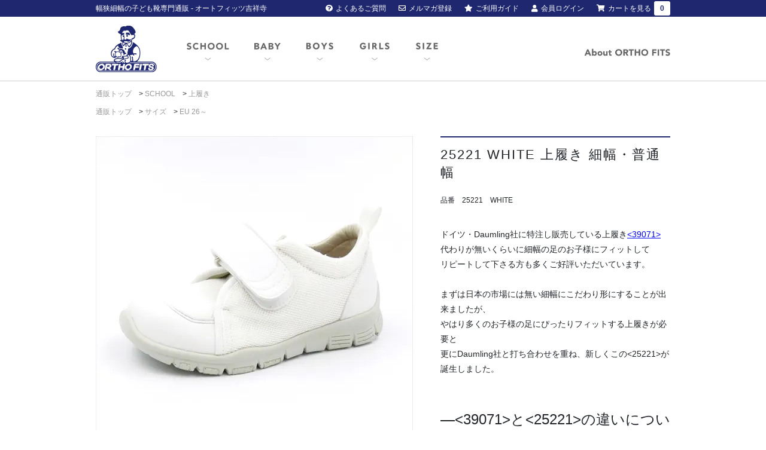

--- FILE ---
content_type: text/html; charset=EUC-JP
request_url: https://o-fits.jp/?pid=152758668
body_size: 22779
content:
<!DOCTYPE html PUBLIC "-//W3C//DTD XHTML 1.0 Transitional//EN" "http://www.w3.org/TR/xhtml1/DTD/xhtml1-transitional.dtd">
<html xmlns:og="http://ogp.me/ns#" xmlns:fb="http://www.facebook.com/2008/fbml" xmlns:mixi="http://mixi-platform.com/ns#" xmlns="http://www.w3.org/1999/xhtml" xml:lang="ja" lang="ja" dir="ltr">
<head>
<meta http-equiv="content-type" content="text/html; charset=euc-jp" />
<meta http-equiv="X-UA-Compatible" content="IE=edge,chrome=1" />
<title>上履き　ナロータイプ　細身　幅狭　 - 甲低細幅の子供靴専門通販 - オートフィッツ吉祥寺</title>
<meta name="Keywords" content="25221 WHITE 上履き 細幅・普通幅,o-fits,ローファー,上履き,幅狭" />
<meta name="Description" content="甲が低く細幅の子供靴ではドイツシェアが断トツのDaumling【ダウムリング】社が手掛ける上履きナロータイプ。マジックベルトはお子様一人ひとりに合わせることができ、足と靴のフィット感を高めます。細幅のお子様でも、靴の中で足が極力動かないよう工夫したオリジナル商品です。" />
<meta name="Author" content="オートフィッツ吉祥寺店" />
<meta name="Copyright" content="オートフィッツ吉祥寺店" />
<meta http-equiv="content-style-type" content="text/css" />
<meta http-equiv="content-script-type" content="text/javascript" />
<link rel="stylesheet" href="https://img07.shop-pro.jp/PA01328/696/css/11/index.css?cmsp_timestamp=20260123224206" type="text/css" />
<link rel="stylesheet" href="https://img07.shop-pro.jp/PA01328/696/css/11/product.css?cmsp_timestamp=20260123224206" type="text/css" />

<link rel="alternate" type="application/rss+xml" title="rss" href="https://o-fits.jp/?mode=rss" />
<script type="text/javascript" src="//ajax.googleapis.com/ajax/libs/jquery/1.7.2/jquery.min.js" ></script>
<meta property="og:title" content="上履き　ナロータイプ　細身　幅狭　 - 甲低細幅の子供靴専門通販 - オートフィッツ吉祥寺" />
<meta property="og:description" content="甲が低く細幅の子供靴ではドイツシェアが断トツのDaumling【ダウムリング】社が手掛ける上履きナロータイプ。マジックベルトはお子様一人ひとりに合わせることができ、足と靴のフィット感を高めます。細幅のお子様でも、靴の中で足が極力動かないよう工夫したオリジナル商品です。" />
<meta property="og:url" content="https://o-fits.jp?pid=152758668" />
<meta property="og:site_name" content="幅狭細幅の子ども靴専門通販 - オートフィッツ吉祥寺" />
<meta property="og:image" content="https://img07.shop-pro.jp/PA01328/696/product/152758668.jpg?cmsp_timestamp=20220420213542"/>
<meta property="og:type" content="product" />
<meta property="product:price:amount" content="13200" />
<meta property="product:price:currency" content="JPY" />
<meta property="product:product_link" content="https://o-fits.jp?pid=152758668" />
<!-- Google Tag Manager -->
<!--
<script>(function(w,d,s,l,i){w[l]=w[l]||[];w[l].push({'gtm.start':
new Date().getTime(),event:'gtm.js'});var f=d.getElementsByTagName(s)[0],
j=d.createElement(s),dl=l!='dataLayer'?'&l='+l:'';j.async=true;j.src=
'https://www.googletagmanager.com/gtm.js?id='+i+dl;f.parentNode.insertBefore(j,f);
})(window,document,'script','dataLayer','GTM-KRCDMNJ');</script>
-->
<!-- End Google Tag Manager -->


<!--script>
  (function(i,s,o,g,r,a,m){i['GoogleAnalyticsObject']=r;i[r]=i[r]||function(){
  (i[r].q=i[r].q||[]).push(arguments)},i[r].l=1*new Date();a=s.createElement(o),
  m=s.getElementsByTagName(o)[0];a.async=1;a.src=g;m.parentNode.insertBefore(a,m)
  })(window,document,'script','//www.google-analytics.com/analytics.js','ga');

  ga('create', 'UA-68174811-1', 'auto');
  ga('send', 'pageview');

</script-->
<meta name="google-site-verification" content="esBVKvgZ8KnvtCzwChYePfUzh66owzH0h8FNEkJNe-g" />
<script>
  var Colorme = {"page":"product","shop":{"account_id":"PA01328696","title":"\u5e45\u72ed\u7d30\u5e45\u306e\u5b50\u3069\u3082\u9774\u5c02\u9580\u901a\u8ca9 - \u30aa\u30fc\u30c8\u30d5\u30a3\u30c3\u30c4\u5409\u7965\u5bfa"},"basket":{"total_price":0,"items":[]},"customer":{"id":null},"inventory_control":"option","product":{"shop_uid":"PA01328696","id":152758668,"name":"25221 WHITE \u4e0a\u5c65\u304d \u7d30\u5e45\u30fb\u666e\u901a\u5e45","model_number":"25221\u3000WHITE","stock_num":70,"sales_price":12000,"sales_price_including_tax":13200,"variants":[{"id":1,"option1_value":"\u7d30\u5e45\uff08Schmal\uff09","option2_value":"25\uff0816.5cm\uff09","title":"\u7d30\u5e45\uff08Schmal\uff09\u3000\u00d7\u300025\uff0816.5cm\uff09","model_number":"","stock_num":0,"option_price":12000,"option_price_including_tax":13200,"option_members_price":12000,"option_members_price_including_tax":13200},{"id":2,"option1_value":"\u7d30\u5e45\uff08Schmal\uff09","option2_value":"26\uff0817cm\uff09","title":"\u7d30\u5e45\uff08Schmal\uff09\u3000\u00d7\u300026\uff0817cm\uff09","model_number":"","stock_num":0,"option_price":12000,"option_price_including_tax":13200,"option_members_price":12000,"option_members_price_including_tax":13200},{"id":3,"option1_value":"\u7d30\u5e45\uff08Schmal\uff09","option2_value":"27\uff0817.8cm\uff09","title":"\u7d30\u5e45\uff08Schmal\uff09\u3000\u00d7\u300027\uff0817.8cm\uff09","model_number":"","stock_num":1,"option_price":12000,"option_price_including_tax":13200,"option_members_price":12000,"option_members_price_including_tax":13200},{"id":4,"option1_value":"\u7d30\u5e45\uff08Schmal\uff09","option2_value":"28\uff0818.5cm\uff09","title":"\u7d30\u5e45\uff08Schmal\uff09\u3000\u00d7\u300028\uff0818.5cm\uff09","model_number":"","stock_num":6,"option_price":12000,"option_price_including_tax":13200,"option_members_price":12000,"option_members_price_including_tax":13200},{"id":5,"option1_value":"\u7d30\u5e45\uff08Schmal\uff09","option2_value":"29\uff0819cm\uff09","title":"\u7d30\u5e45\uff08Schmal\uff09\u3000\u00d7\u300029\uff0819cm\uff09","model_number":"","stock_num":5,"option_price":12000,"option_price_including_tax":13200,"option_members_price":12000,"option_members_price_including_tax":13200},{"id":6,"option1_value":"\u7d30\u5e45\uff08Schmal\uff09","option2_value":"30\uff0819.8cm\uff09","title":"\u7d30\u5e45\uff08Schmal\uff09\u3000\u00d7\u300030\uff0819.8cm\uff09","model_number":"","stock_num":4,"option_price":12000,"option_price_including_tax":13200,"option_members_price":12000,"option_members_price_including_tax":13200},{"id":7,"option1_value":"\u7d30\u5e45\uff08Schmal\uff09","option2_value":"31\uff0820.5cm\uff09","title":"\u7d30\u5e45\uff08Schmal\uff09\u3000\u00d7\u300031\uff0820.5cm\uff09","model_number":"","stock_num":0,"option_price":12500,"option_price_including_tax":13750,"option_members_price":12500,"option_members_price_including_tax":13750},{"id":8,"option1_value":"\u7d30\u5e45\uff08Schmal\uff09","option2_value":"32\uff0821cm\uff09","title":"\u7d30\u5e45\uff08Schmal\uff09\u3000\u00d7\u300032\uff0821cm\uff09","model_number":"","stock_num":1,"option_price":12500,"option_price_including_tax":13750,"option_members_price":12500,"option_members_price_including_tax":13750},{"id":9,"option1_value":"\u7d30\u5e45\uff08Schmal\uff09","option2_value":"33\uff0821.5cm\uff09","title":"\u7d30\u5e45\uff08Schmal\uff09\u3000\u00d7\u300033\uff0821.5cm\uff09","model_number":"","stock_num":1,"option_price":12500,"option_price_including_tax":13750,"option_members_price":12500,"option_members_price_including_tax":13750},{"id":10,"option1_value":"\u7d30\u5e45\uff08Schmal\uff09","option2_value":"34\uff0822cm\uff09","title":"\u7d30\u5e45\uff08Schmal\uff09\u3000\u00d7\u300034\uff0822cm\uff09","model_number":"","stock_num":4,"option_price":12500,"option_price_including_tax":13750,"option_members_price":12500,"option_members_price_including_tax":13750},{"id":11,"option1_value":"\u7d30\u5e45\uff08Schmal\uff09","option2_value":"35\uff0822.5cm\uff09","title":"\u7d30\u5e45\uff08Schmal\uff09\u3000\u00d7\u300035\uff0822.5cm\uff09","model_number":"","stock_num":6,"option_price":12500,"option_price_including_tax":13750,"option_members_price":12500,"option_members_price_including_tax":13750},{"id":12,"option1_value":"\u7d30\u5e45\uff08Schmal\uff09","option2_value":"36\uff0823cm\uff09","title":"\u7d30\u5e45\uff08Schmal\uff09\u3000\u00d7\u300036\uff0823cm\uff09","model_number":"","stock_num":1,"option_price":13000,"option_price_including_tax":14300,"option_members_price":13000,"option_members_price_including_tax":14300},{"id":13,"option1_value":"\u7d30\u5e45\uff08Schmal\uff09","option2_value":"37\uff0823.5cm\uff09","title":"\u7d30\u5e45\uff08Schmal\uff09\u3000\u00d7\u300037\uff0823.5cm\uff09","model_number":"","stock_num":3,"option_price":13000,"option_price_including_tax":14300,"option_members_price":13000,"option_members_price_including_tax":14300},{"id":14,"option1_value":"\u7d30\u5e45\uff08Schmal\uff09","option2_value":"38\uff0824cm\uff09","title":"\u7d30\u5e45\uff08Schmal\uff09\u3000\u00d7\u300038\uff0824cm\uff09","model_number":"","stock_num":7,"option_price":13000,"option_price_including_tax":14300,"option_members_price":13000,"option_members_price_including_tax":14300},{"id":15,"option1_value":"\u7d30\u5e45\uff08Schmal\uff09","option2_value":"39\uff0824.5cm\uff09","title":"\u7d30\u5e45\uff08Schmal\uff09\u3000\u00d7\u300039\uff0824.5cm\uff09","model_number":"","stock_num":0,"option_price":13000,"option_price_including_tax":14300,"option_members_price":13000,"option_members_price_including_tax":14300},{"id":16,"option1_value":"\u666e\u901a\u5e45\uff08Mittel\uff09","option2_value":"25\uff0816.5cm\uff09","title":"\u666e\u901a\u5e45\uff08Mittel\uff09\u3000\u00d7\u300025\uff0816.5cm\uff09","model_number":"","stock_num":3,"option_price":12000,"option_price_including_tax":13200,"option_members_price":12000,"option_members_price_including_tax":13200},{"id":17,"option1_value":"\u666e\u901a\u5e45\uff08Mittel\uff09","option2_value":"26\uff0817cm\uff09","title":"\u666e\u901a\u5e45\uff08Mittel\uff09\u3000\u00d7\u300026\uff0817cm\uff09","model_number":"","stock_num":2,"option_price":12000,"option_price_including_tax":13200,"option_members_price":12000,"option_members_price_including_tax":13200},{"id":18,"option1_value":"\u666e\u901a\u5e45\uff08Mittel\uff09","option2_value":"27\uff0817.8cm\uff09","title":"\u666e\u901a\u5e45\uff08Mittel\uff09\u3000\u00d7\u300027\uff0817.8cm\uff09","model_number":"","stock_num":0,"option_price":12000,"option_price_including_tax":13200,"option_members_price":12000,"option_members_price_including_tax":13200},{"id":19,"option1_value":"\u666e\u901a\u5e45\uff08Mittel\uff09","option2_value":"28\uff0818.5cm\uff09","title":"\u666e\u901a\u5e45\uff08Mittel\uff09\u3000\u00d7\u300028\uff0818.5cm\uff09","model_number":"","stock_num":2,"option_price":12000,"option_price_including_tax":13200,"option_members_price":12000,"option_members_price_including_tax":13200},{"id":20,"option1_value":"\u666e\u901a\u5e45\uff08Mittel\uff09","option2_value":"29\uff0819cm\uff09","title":"\u666e\u901a\u5e45\uff08Mittel\uff09\u3000\u00d7\u300029\uff0819cm\uff09","model_number":"","stock_num":0,"option_price":12000,"option_price_including_tax":13200,"option_members_price":12000,"option_members_price_including_tax":13200},{"id":21,"option1_value":"\u666e\u901a\u5e45\uff08Mittel\uff09","option2_value":"30\uff0819.8cm\uff09","title":"\u666e\u901a\u5e45\uff08Mittel\uff09\u3000\u00d7\u300030\uff0819.8cm\uff09","model_number":"","stock_num":3,"option_price":12000,"option_price_including_tax":13200,"option_members_price":12000,"option_members_price_including_tax":13200},{"id":22,"option1_value":"\u666e\u901a\u5e45\uff08Mittel\uff09","option2_value":"31\uff0820.5cm\uff09","title":"\u666e\u901a\u5e45\uff08Mittel\uff09\u3000\u00d7\u300031\uff0820.5cm\uff09","model_number":"","stock_num":4,"option_price":12500,"option_price_including_tax":13750,"option_members_price":12500,"option_members_price_including_tax":13750},{"id":23,"option1_value":"\u666e\u901a\u5e45\uff08Mittel\uff09","option2_value":"32\uff0821cm\uff09","title":"\u666e\u901a\u5e45\uff08Mittel\uff09\u3000\u00d7\u300032\uff0821cm\uff09","model_number":"","stock_num":0,"option_price":12500,"option_price_including_tax":13750,"option_members_price":12500,"option_members_price_including_tax":13750},{"id":24,"option1_value":"\u666e\u901a\u5e45\uff08Mittel\uff09","option2_value":"33\uff0821.5cm\uff09","title":"\u666e\u901a\u5e45\uff08Mittel\uff09\u3000\u00d7\u300033\uff0821.5cm\uff09","model_number":"","stock_num":4,"option_price":12500,"option_price_including_tax":13750,"option_members_price":12500,"option_members_price_including_tax":13750},{"id":25,"option1_value":"\u666e\u901a\u5e45\uff08Mittel\uff09","option2_value":"34\uff0822cm\uff09","title":"\u666e\u901a\u5e45\uff08Mittel\uff09\u3000\u00d7\u300034\uff0822cm\uff09","model_number":"","stock_num":0,"option_price":12500,"option_price_including_tax":13750,"option_members_price":12500,"option_members_price_including_tax":13750},{"id":26,"option1_value":"\u666e\u901a\u5e45\uff08Mittel\uff09","option2_value":"35\uff0822.5cm\uff09","title":"\u666e\u901a\u5e45\uff08Mittel\uff09\u3000\u00d7\u300035\uff0822.5cm\uff09","model_number":"","stock_num":0,"option_price":12500,"option_price_including_tax":13750,"option_members_price":12500,"option_members_price_including_tax":13750},{"id":27,"option1_value":"\u666e\u901a\u5e45\uff08Mittel\uff09","option2_value":"36\uff0823cm\uff09","title":"\u666e\u901a\u5e45\uff08Mittel\uff09\u3000\u00d7\u300036\uff0823cm\uff09","model_number":"","stock_num":0,"option_price":13000,"option_price_including_tax":14300,"option_members_price":13000,"option_members_price_including_tax":14300},{"id":28,"option1_value":"\u666e\u901a\u5e45\uff08Mittel\uff09","option2_value":"37\uff0823.5cm\uff09","title":"\u666e\u901a\u5e45\uff08Mittel\uff09\u3000\u00d7\u300037\uff0823.5cm\uff09","model_number":"","stock_num":0,"option_price":13000,"option_price_including_tax":14300,"option_members_price":13000,"option_members_price_including_tax":14300},{"id":29,"option1_value":"\u666e\u901a\u5e45\uff08Mittel\uff09","option2_value":"38\uff0824cm\uff09","title":"\u666e\u901a\u5e45\uff08Mittel\uff09\u3000\u00d7\u300038\uff0824cm\uff09","model_number":"","stock_num":8,"option_price":13000,"option_price_including_tax":14300,"option_members_price":13000,"option_members_price_including_tax":14300},{"id":30,"option1_value":"\u666e\u901a\u5e45\uff08Mittel\uff09","option2_value":"39\uff0824.5cm\uff09","title":"\u666e\u901a\u5e45\uff08Mittel\uff09\u3000\u00d7\u300039\uff0824.5cm\uff09","model_number":"","stock_num":5,"option_price":13000,"option_price_including_tax":14300,"option_members_price":13000,"option_members_price_including_tax":14300}],"category":{"id_big":1992550,"id_small":1},"groups":[{"id":1215043},{"id":1477832},{"id":1477833},{"id":1243832},{"id":1243833}],"members_price":12000,"members_price_including_tax":13200}};

  (function() {
    function insertScriptTags() {
      var scriptTagDetails = [{"src":"https:\/\/welcome-coupon.colorme.app\/js\/coupon.js?account_id=PA01328696","integrity":null}];
      var entry = document.getElementsByTagName('script')[0];

      scriptTagDetails.forEach(function(tagDetail) {
        var script = document.createElement('script');

        script.type = 'text/javascript';
        script.src = tagDetail.src;
        script.async = true;

        if( tagDetail.integrity ) {
          script.integrity = tagDetail.integrity;
          script.setAttribute('crossorigin', 'anonymous');
        }

        entry.parentNode.insertBefore(script, entry);
      })
    }

    window.addEventListener('load', insertScriptTags, false);
  })();
</script>
<script async src="https://zen.one/analytics.js"></script>
</head>
<body>
<meta name="colorme-acc-payload" content="?st=1&pt=10029&ut=152758668&at=PA01328696&v=20260201022435&re=&cn=d0394cab4a4353565d3ecda0e70b314c" width="1" height="1" alt="" /><script>!function(){"use strict";Array.prototype.slice.call(document.getElementsByTagName("script")).filter((function(t){return t.src&&t.src.match(new RegExp("dist/acc-track.js$"))})).forEach((function(t){return document.body.removeChild(t)})),function t(c){var r=arguments.length>1&&void 0!==arguments[1]?arguments[1]:0;if(!(r>=c.length)){var e=document.createElement("script");e.onerror=function(){return t(c,r+1)},e.src="https://"+c[r]+"/dist/acc-track.js?rev=3",document.body.appendChild(e)}}(["acclog001.shop-pro.jp","acclog002.shop-pro.jp"])}();</script>
<script>(function(w,d,s,l,i){w[l]=w[l]||[];w[l].push({'gtm.start':
new Date().getTime(),event:'gtm.js'});var f=d.getElementsByTagName(s)[0],
j=d.createElement(s),dl=l!='dataLayer'?'&l='+l:'';j.async=true;j.src=
'https://www.googletagmanager.com/gtm.js?id='+i+dl;f.parentNode.insertBefore(j,f);
})(window,document,'script','dataLayer','GTM-KRCDMNJ');</script>



<noscript><iframe src="https://www.googletagmanager.com/ns.html?id=GTM-KRCDMNJ"
height="0" width="0" style="display:none;visibility:hidden"></iframe></noscript>




<link href="https://stackpath.bootstrapcdn.com/bootstrap/4.5.2/css/bootstrap.min.css" rel="stylesheet"  crossorigin="anonymous">
<script type='text/javascript' src="//ajax.googleapis.com/ajax/libs/jquery/1.9.1/jquery.min.js"></script>
<script src="https://stackpath.bootstrapcdn.com/bootstrap/4.5.0/js/bootstrap.min.js" integrity="sha384-OgVRvuATP1z7JjHLkuOU7Xw704+h835Lr+6QL9UvYjZE3Ipu6Tp75j7Bh/kR0JKI" crossorigin="anonymous"></script>

<style>
html{font-size:62.5%}body{font-size:1.6rem}ol,ul,dl{margin-bottom:0;padding-left:0}a{color:#1f286f;text-decoration:none;background-color:transparent}.text-left{text-align:left}.bg-primary{background-color:#1f286f !important}@media (max-width: 768px){.p-wrapper{padding-top:90px}.w960,.faqWrp{width:auto;padding:0 1rem}.w990ove{width:auto;display:-webkit-box;display:-ms-flexbox;display:flex;-ms-flex-wrap:wrap;flex-wrap:wrap;margin:0;-webkit-box-pack:justify;-ms-flex-pack:justify;justify-content:space-between}.w990ove .recItem,.w990ove .checkItem{width:48%;float:none;margin:3rem 0 0 0}.w990ove .recItem .capH4,.w990ove .checkItem .capH4{margin-bottom:2rem}.w990ove .recItem .capH4,.w990ove .recItem .checkSummaryTitle,.w990ove .checkItem .capH4,.w990ove .checkItem .checkSummaryTitle{font-size:1.1rem}.w990ove .recItem .recPrice,.w990ove .recItem .checkPrice,.w990ove .checkItem .recPrice,.w990ove .checkItem .checkPrice{font-size:1.1rem;font-size:1.2rem;text-align:right;font-weight:bold}.w990ove br{display:none}.banner_area img{max-width:100%;height:auto}#sld{height:250px}#sld .slideGuide,#sld .slide,#sld .slide img{height:250px}.carousel-item img{width:100%;height:auto}.bnrs{height:auto}.bnrs .w960{padding-right:0;padding-left:0}.bnr{width:33.3%;height:130px}.bnr img{width:80%;height:auto}.capBnr{height:50px;line-height:1}.capBnr span{padding:0 1rem;font-size:1rem;display:block;line-height:1;margin-top:0.6rem}.infoWrp{height:auto;padding:0 2rem;margin:2rem 0 !important}.infoWrp span{font-size:1.4rem !important}.info{line-height:1.3;display:block;margin:0 auto}.recCap{width:100%}.regBox,.regBox.boxR{width:100%}.deliFeeTbl tr td{width:70%;-webkit-box-sizing:border-box;box-sizing:border-box}.deliFeeTbl tr td.deliFee{width:30%}.reg h3{text-indent:1rem}.regCont{padding:0 1rem}.footstamp,.cateHdr,.pager{width:100%;padding:0 1rem;-webkit-box-sizing:border-box;box-sizing:border-box}.footstamp li.lstFst{clear:both}.cateHdr h2{font-size:2.4rem;margin-bottom:0}.sortWrp{position:relative;text-align:right;font-weight:normal;font-size:1.1rem;margin-top:1.4rem}.pager{text-align:center}.w990ove--itemlist{margin:2rem 0}.itemTxt,.itemImgs{float:none;width:100%;padding:0 1rem}.itemTxt img,.itemImgs img{max-width:100%;height:auto}.itemAsset{display:-webkit-box;display:-ms-flexbox;display:flex;-webkit-box-orient:vertical;-webkit-box-direction:reverse;-ms-flex-direction:column-reverse;flex-direction:column-reverse}.itemTxt{border:none;padding-top:5rem}.itemTxt .itemName{font-size:1.8rem}.itemTxt span{font-size:1.6rem !important}.carousel-indicators li.active{background-color:#1f286f}.carousel-indicators li{background-color:#666}.carousel-control-prev-icon{background-image:url("data:image/svg+xml;charset=utf8,%3Csvg xmlns='http://www.w3.org/2000/svg' fill='%23999' viewBox='0 0 8 8'%3E%3Cpath d='M5.25 0l-4 4 4 4 1.5-1.5-2.5-2.5 2.5-2.5-1.5-1.5z'/%3E%3C/svg%3E");background-size:75%}.carousel-control-next-icon{background-image:url("data:image/svg+xml;charset=utf8,%3Csvg xmlns='http://www.w3.org/2000/svg' fill='%23999' viewBox='0 0 8 8'%3E%3Cpath d='M2.75 0l-1.5 1.5 2.5 2.5-2.5 2.5 1.5 1.5 4-4-4-4z'/%3E%3C/svg%3E");background-size:75%}.carousel-indicators{bottom:-4rem}.sizeChartWrp{padding:2rem 1rem 0}.sizeChartWrp #sizeLst{width:100%;overflow:scroll}.sizeChartWrp .sizeTbl{width:100%}.sizeChartWrp .sizeTbl tr td,.sizeChartWrp .sizeTbl820 tr td{width:12.5%}.bnrSizePage{width:100%;margin-top:2rem}.bnrSizePage img{max-width:100%;height:auto}.subCateLstWrp{float:none;width:100%;margin-top:2rem}.subCateLst{margin-right:0.5rem}.add_cart_table th{width:25%;padding:10px}.add_cart_table td{width:75%;padding:10px}.aboutH3{font-size:1.8rem}#aboutMap{width:100%}.freePageTbl th{width:30%}.freePageTbl td{width:70%}.freePageTbl th,.freePageTbl td,.daibikiTbl th,.daibikiTbl td,.deliFeeTbl th,.deliFeeTbl td,.freePage .deliFeeTbl td{padding:1rem}.daibikiTbl,.freePage .deliFeeTbl{width:100%}.deliFeeTbl tr td{width:auto}.deliFeeTbl tr td.col1{width:20%}.deliFeeTbl tr td.col2{width:40%}.deliFeeTbl tr td.col3{width:40%}.deliFeeTbl .freePageWrp{margin-left:3.5rem 0}.w960.freePageWrp{margin-top:3rem}.sizeWrp{width:100%}.size{display:-webkit-box;display:-ms-flexbox;display:flex;-ms-flex-wrap:wrap;flex-wrap:wrap}.size .sizeNum{width:40px;height:40px;float:none;line-height:40px}.size .sizeTxt{-webkit-box-flex:1;-ms-flex:1;flex:1;margin-left:0;padding-left:1rem;float:none}.size .sizeImg{width:100%;float:none;padding-top:1rem}.size .sizeImg img{width:100%;height:auto}.sizeMain{width:100%;height:auto;margin-bottom:2rem}.sizeMain img{width:100%;height:auto}}.subCateLst+.subCateLst:before{content:"|";margin-right:1rem}.link--white:link,.link--white:visited,.link--white:active,.link--white:hover{color:#fff}.policyWrp h3{margin-top:4rem}.search_result{margin-top:1.4rem}.p-text--em1{display:inline-block;background:-webkit-gradient(linear, left top, left bottom, color-stop(50%, transparent), color-stop(50%, #a8eaff));background:linear-gradient(transparent 50%, #a8eaff 50%);margin-bottom:0;font-size:1.4rem;line-height:1.6}.w990ove{display:-webkit-box;display:-ms-flexbox;display:flex;-ms-flex-wrap:wrap;flex-wrap:wrap}.w990ove .recItem{float:none}.c-drawer__checkbox{display:none}.c-drawer__btn{cursor:pointer;position:relative;top:0;left:0;display:inline-block}.c-drawer__btn--open{width:48px;height:48px;-webkit-transition:background 0.6s,-webkit-transform 0.6s cubic-bezier(0.215, 0.61, 0.355, 1);transition:background 0.6s,-webkit-transform 0.6s cubic-bezier(0.215, 0.61, 0.355, 1);transition:background 0.6s,transform 0.6s cubic-bezier(0.215, 0.61, 0.355, 1);transition:background 0.6s,transform 0.6s cubic-bezier(0.215, 0.61, 0.355, 1),-webkit-transform 0.6s cubic-bezier(0.215, 0.61, 0.355, 1)}.c-drawer__btn--open::before,.c-drawer__btn--open::after{content:""}.c-drawer__btn--open span,.c-drawer__btn--open::before,.c-drawer__btn--open::after{content:"";position:absolute;top:calc(50% - 1px);left:0;width:100%;border-bottom:2px solid #666;-webkit-transition:-webkit-transform 0.6s cubic-bezier(0.215, 0.61, 0.355, 1);transition:-webkit-transform 0.6s cubic-bezier(0.215, 0.61, 0.355, 1);transition:transform 0.6s cubic-bezier(0.215, 0.61, 0.355, 1);transition:transform 0.6s cubic-bezier(0.215, 0.61, 0.355, 1), -webkit-transform 0.6s cubic-bezier(0.215, 0.61, 0.355, 1)}.c-drawer__btn--open::before{-webkit-transform:translateY(-8px);transform:translateY(-8px)}.c-drawer__btn--open::after{-webkit-transform:translateY(8px);transform:translateY(8px)}.c-drawer__btn--close{z-index:1;width:100%;height:100%;pointer-events:none;-webkit-transition:background .6s;transition:background .6s}.c-drawer__btn-wrapper{height:100%}.c-drawer__checkbox:checked ~ .p-navbar__container--sptop .c-drawer__btn-wrapper .c-drawer__btn--open span{-webkit-transform:scaleX(0);transform:scaleX(0);display:none}.c-drawer__checkbox:checked ~ .p-navbar__container--sptop .c-drawer__btn-wrapper .c-drawer__btn--open::before{-webkit-transform:rotate(45deg);transform:rotate(45deg);display:none}.c-drawer__checkbox:checked ~ .p-navbar__container--sptop .c-drawer__btn-wrapper .c-drawer__btn--open::after{-webkit-transform:rotate(-45deg);transform:rotate(-45deg);display:none}.c-drawer__checkbox:checked ~ .c-drawer__btn--close{pointer-events:auto;background:rgba(0,0,0,0.3)}.c-drawer__checkbox:checked ~ .c-drawer{-webkit-transform:translateX(5%);transform:translateX(5%)}.c-drawer{z-index:20;position:fixed;overflow:auto;top:0;height:100%;margin:0;padding:10px;-webkit-box-sizing:border-box;box-sizing:border-box;background:rgba(0,0,0,0.6);-webkit-transform:translateX(200%);transform:translateX(200%);-webkit-transition:-webkit-transform 0.6s cubic-bezier(0.215, 0.61, 0.355, 1);transition:-webkit-transform 0.6s cubic-bezier(0.215, 0.61, 0.355, 1);transition:transform 0.6s cubic-bezier(0.215, 0.61, 0.355, 1);transition:transform 0.6s cubic-bezier(0.215, 0.61, 0.355, 1), -webkit-transform 0.6s cubic-bezier(0.215, 0.61, 0.355, 1);-webkit-overflow-scrolling:touch;overflow-scrolling:touch}.c-draewr__overlay{position:fixed;top:0;left:0;width:100%;height:100%;-webkit-transition:background .6s;transition:background .6s;pointer-events:none;z-index:10}.c-drawer__checkbox:checked ~ .c-draewr__overlay{background:rgba(0,0,0,0.3);pointer-events:auto}.p-navbar__container--sp{position:fixed;bottom:0;left:0;z-index:10;background-color:#fff}.p-navbar__heading{color:#fff;padding:1rem 0}.p-navbar__heading h1{margin:0;font-size:1.1rem;text-align:center}.p-navbar--sp{display:-webkit-box;display:-ms-flexbox;display:flex;padding:0rem 1.5rem;margin:1rem auto}.p-navbar--sp>.p-navbar_nav--menu{width:43%}.p-navbar--sp>.p-navbar_nav--logo{width:14%}.p-navbar--sp>.p-navbar_nav--logo img{max-width:100%;height:auto}.p-navbar--sp>.p-navbar_nav--icon{width:43%;display:-webkit-box;display:-ms-flexbox;display:flex;-webkit-box-pack:end;-ms-flex-pack:end;justify-content:flex-end;-webkit-box-align:center;-ms-flex-align:center;align-items:center}.p-navbar--sp .p-navbar--logo{width:5rem}@media (min-width: 768px){.p-navbar--sp .p-navbar--logo{width:7rem}}.p-navbar--sp .p-navbar__cart{position:relative;display:inline-block;width:2.6rem;height:2.6rem;background:transparent url(https://div1.sakura.ne.jp/assets_lqrm/assets/img/icon-bag.png) no-repeat 0 0;background-size:contain;display:-webkit-box;display:-ms-flexbox;display:flex;-webkit-box-align:center;-ms-flex-align:center;align-items:center;-webkit-box-pack:center;-ms-flex-pack:center;justify-content:center}.p-navbar--sp .p-navbar__cart>.quantity{display:inline-block;height:1rem;line-height:1;font-size:1.2rem}.p-navbar--sp .p-navbar__cart>.p-badge--cart{position:absolute;right:-0.8rem;top:-0.6rem}.p-navbar__nav>li>a{padding:0 22px;min-height:5rem}.p-navbar__container--sp .p-drawer__togglebtn-wrapper{position:relative}.p-navbar__container{background-color:#fff}.p-navbar__container--sptop{position:fixed;top:0;left:0;width:100%;z-index:10;background-color:#fff;-webkit-transition:-webkit-transform 0.6s cubic-bezier(0.215, 0.61, 0.355, 1);transition:-webkit-transform 0.6s cubic-bezier(0.215, 0.61, 0.355, 1);transition:transform 0.6s cubic-bezier(0.215, 0.61, 0.355, 1);transition:transform 0.6s cubic-bezier(0.215, 0.61, 0.355, 1), -webkit-transform 0.6s cubic-bezier(0.215, 0.61, 0.355, 1);border-bottom:1px solid #e2e2e2}.p-navbar__container--sptop>.p-navbar__search{padding:0 1rem}.p-drawer{background-color:#fff;padding:0;color:#000;width:80%;-webkit-transform:translateX(-100vw);transform:translateX(-100vw)}@media (min-width: 768px){.p-drawer{width:40%}}.p-drawer>.p-gutter--on{padding:0 3rem}.c-drawer__checkbox:checked ~ .p-drawer{-webkit-transform:translateX(0vw);transform:translateX(0vw)}@media (min-width: 768px){.c-drawer__checkbox:checked ~ .p-drawer{-webkit-transform:translateX(-100vw);transform:translateX(-100vw)}}.p-drawer__inner{width:70%}.p-drawer__btn-wrapper{width:2rem}.p-drawer__btn--open span,.p-drawer__btn--open::before,.p-drawer__btn--open::after{border-bottom:1px solid #232323}.c-drawer__btn--open::before{-webkit-transform:translateY(-7px);transform:translateY(-7px)}.c-drawer__btn--open::after{-webkit-transform:translateY(7px);transform:translateY(7px)}.p-drawer__btn--close{position:absolute}.p-drawer__btn--open{top:0;width:100%;height:100%;display:-webkit-box;display:-ms-flexbox;display:flex;-webkit-box-pack:center;-ms-flex-pack:center;justify-content:center;-webkit-box-align:center;-ms-flex-align:center;align-items:center;-webkit-box-sizing:border-box;box-sizing:border-box;padding:0;font-size:16px;text-decoration:none}.p-drawer__contaier{margin:1rem 0;padding:1rem}.p-drawernav{padding:0 2rem}.p-drawernav:last-child{margin-bottom:10rem}.p-drawernav .nav-item{margin-top:1rem;padding:0 2rem}.p-drawernav .nav-item--icon{padding-right:0}.p-drawernav .nav-item--icon+.nav-item--icon{padding-left:0}.p-drawernav button i{-webkit-transition:.2s all ease-out;transition:.2s all ease-out;-webkit-transform:rotateX(0);transform:rotateX(0)}.p-drawernav button[aria-expanded=true] i{-webkit-transform:rotateX(180deg);transform:rotateX(180deg)}.p-drawernav--small .nav-item{margin-top:0.5rem;padding:0 2rem;font-size:1.3rem}.p-drawernav__heading{margin-bottom:0rem;padding:1rem;margin-top:1rem;font-size:1.2rem;text-align:right}.p-drawernav__heading span{margin-right:1rem}.p-drawernav__heading img{height:2rem;width:auto}.p-drawernav .nav-link{width:100%;display:inline-block;-webkit-box-sizing:border-box;box-sizing:border-box}.p-drawernav__nav--brand>li>a{text-align:center;width:100%;text-align:center}.p-drawernav__nav>li>a>img{height:40px}.p-drawernav__searchwrapper{margin-bottom:1rem;margin-top:2rem}.p-block--drawer-sp{padding:15px 4%}.p-drawernav__nav--small{margin-top:6rem}.p-footer{color:#ccc}.p-footernav{font-size:1.3rem}@media (max-width: 768px){.p-footernav{margin-top:2rem}}.p-footernav>.p-footernav__heading{font-size:1.4rem;margin-bottom:0}.p-footer>.p-footer__subnav{-webkit-box-pack:center;-ms-flex-pack:center;justify-content:center}.p-footer .p-footer__icon{display:inline-block;margin-right:0.8rem}@media (max-width: 768px){.p-footernav .p-footernav__nav{font-size:1.1rem}}@media (min-width: 768px){.p-footernav .p-footernav__nav{font-size:1rem;margin-top:1rem}}.p-footernav .p-footernav__nav li{margin-top:1.6rem}.p-footer{margin-top:8rem;padding:2rem 0}.p-footer .p-footer__container{padding:0 1rem}@media (min-width: 768px){.p-footer .p-footer__container{width:800px;padding:0}}.p-footer .p-footer__nav{font-size:9px;text-align:center;margin-bottom:10px}@media (min-width: 768px){.p-footer .p-footer__nav{font-size:1.2rem;text-align:left;margin-bottom:5px}}.p-footer .p-footer__nav .meta-sep{margin:0 4px}.p-footer .p-footer__nav a{color:#000 !important;text-decoration:none}.p-footer .p-footer__copyright{font-size:1.1rem;margin:3rem auto 0rem}.p_input-group{width:80%;margin:1rem auto 2rem}@media (max-width: 768px){.p-footer--collapse{border-top:solid 1px #ccc;padding:0;color:#999}.p-footer--collapse .w960{margin:0 2rem}.p-footer--collapse .reg{margin-bottom:0}.p-footer--collapse .reg h3{margin-bottom:0;border-top:none;font-size:1.3rem;position:relative;border-color:#ccc;line-height:4}.p-footer--collapse .reg h3 i{position:absolute;top:30%;right:1rem;-webkit-transition:.2s all ease-out;transition:.2s all ease-out}.p-footer--collapse .reg h3.active i{-webkit-transform:rotateX(180deg);transform:rotateX(180deg)}.p-footer--collapse .regCont{margin-top:2rem;display:none}}@media (min-width: 768px){.p-footer--collapse .reg h3 i{display:none}}.freePageWrp{-webkit-font-feature-settings:"palt";font-feature-settings:"palt"}.p-article__eyecatch{text-align:center}.p-article__eyecatch img{width:100%}@media (min-width: 768px){.p-article__eyecatch img{width:80%;margin:0 auto}}.p-article__eyecatch--logo{text-align:center;border:solid 1px #ccc}.p-article__eyecatch--logo img{width:50%;margin:4rem auto}.p-article__image img{width:100%;max-height:auto}.p-article__eyecatch+p{margin-top:3rem}@media (min-width: 768px){.p-block--narrow{width:800px;margin:0 auto 60px}}.p-article__title{font-size:2rem;margin-bottom:2rem}@media (min-width: 768px){.p-article__title{font-size:3.2rem;margin-bottom:4rem}}.p-article__heading{padding:1rem 1rem;border-left:5px solid #1f286f;background:#f4f4f4;font-size:1.6rem;margin-bottom:1.5rem}@media (min-width: 768px){.p-article__heading{padding:1.5rem 2rem;font-size:2.4rem;margin-bottom:3rem}}.p-article__list-group{font-size:1.6rem}.p-article__image{display:-webkit-box;display:-ms-flexbox;display:flex;width:100%;-webkit-box-pack:center;-ms-flex-pack:center;justify-content:center;-ms-flex-wrap:wrap;flex-wrap:wrap}.p-article__image img{width:100%;max-height:auto}#p-how_to_selext1 .img1{width:75%;display:inline-block}@media (min-width: 768px){#p-how_to_selext1 .img1{width:40%}}#p-how_to_selext1 .img2{width:100%;display:inline-block}@media (min-width: 768px){#p-how_to_selext1 .img2{width:54%}}.p-article__definition dd{padding-left:1em}.p-item__discription{margin:0 auto;margin-bottom:2rem;padding:2rem 0}.p-item__discription ul{list-style:disc;padding-left:2rem;margin-bottom:0}.p-item__discription h3{font-size:1.4rem;margin:2rem 0 1rem;padding-bottom:0.5rem}.p-item__discription h3 a{color:#1f286f}.p-mylist{list-style:disc;padding-left:2rem;margin-bottom:0}.p-article__img{margin:3rem auto;width:100%}@media (min-width: 768px){.p-article__img{width:70%}}.p-article__img img{width:100%}.p-article__img.p-item__discription{padding:0}.fz-11{font-size:1.1rem}.fz-12{font-size:1.2rem}.fz-13{font-size:1.3rem}.fz-14{font-size:1.4rem}.fz-15{font-size:1.5rem}.fs-em1{color:blue}
</style>




<script src="https://kit.fontawesome.com/36334e3be9.js" crossorigin="anonymous"></script>
<meta name="viewport" content="width=device-width, initial-scale=1">

<input type="checkbox" id="drawerToggle" class="c-drawer__checkbox">

<div class="p-wrapper">

<div class="hdrSwrp d-none d-sm-block">
	<div class="w960 clearfix">
		<h1 class="siteName"><a href="/">幅狭細幅の子ども靴専門通販 - オートフィッツ吉祥寺</a></h1>
		<ul class="admLst clearfix">
            <li class="guide"><a href="https://o-fits.jp/?tid=1&mode=f3"><i class="fa fa-question-circle"></i>よくあるご質問</a></li>
			<li class="mailMag"><a href=""><i class="fa fa-envelope-o"></i>メルマガ登録</a></li>
			<li class="guide"><a href="https://o-fits.jp/?mode=sk"><i class="fa fa-star"></i>ご利用ガイド</a></li>
			<li class="logIn"><a href="https://o-fits.jp/?mode=myaccount"><i class="fa fa-user"></i>会員ログイン</a></li>
			<li class="viewCart"><a href="https://o-fits.jp/cart/proxy/basket?shop_id=PA01328696&shop_domain=o-fits.jp"><i class="fa fa-shopping-cart"></i>カートを見る<span class="count">0</span></a></li>
		</ul>
	</div>
</div>
<div class="wrp100 hdrWrp d-none d-sm-block">
	<div class="w960">
		<h1 class="logo"><a href="/"><img src="https://img21.shop-pro.jp/PA01328/696/etc/logo.gif?cmsp_timestamp=20150915195233" width="102" height="78" alt="オートフィッツ | シューフィッターが選ぶ甲低細幅の子供靴専門通販" /></a></h1>
		<div class="gNav">
			<ul class="gNavLst">
				<li class="btnSubCatLst"><a href="https://o-fits.jp/?mode=cate&csid=0&cbid=1992550" title="スクール"><img src="https://img21.shop-pro.jp/PA01328/696/etc/btnSchool.gif?cmsp_timestamp=20150915194857" width="71" height="49" alt="スクール" /></a>
					<ul class="subCatLst">
						<li><a href="https://o-fits.jp/?mode=cate&cbid=1992550&csid=2">通園・通学用</a></li>
						<li><a  href="https://o-fits.jp/?mode=cate&cbid=1992550&csid=1">上履き</a></li>
					</ul>
				</li>
								<li class="btnSubCatLst"><a href="https://o-fits.jp/?mode=grp&gid=2630129" title="ベビー"><img src="https://img21.shop-pro.jp/PA01328/696/etc/btnBaby.gif?cmsp_timestamp=20150915195057" width="44" height="49" alt="ベビー" /></a>
					<ul class="subCatLst">
						<li><a href="https://o-fits.jp/?mode=grp&gid=2630133">ベビーシューズ</a></li>
						<li><a  href="https://o-fits.jp/?mode=grp&gid=2630138">ブーツ</a></li>
						<li><a  href="https://o-fits.jp/?mode=grp&gid=2630135">サンダル</a></li>
					</ul>
				</li>
				<li class="btnSubCatLst"><a href="https://o-fits.jp/?mode=grp&gid=1243832" title="ボーイズ"><img src="https://img07.shop-pro.jp/PA01328/696/etc/btnBoys.png?cmsp_timestamp=20210808151205" width="47" height="49" alt="ボーイズ" /></a>
				<ul class="subCatLst">
						<li><a href="https://o-fits.jp/?mode=grp&gid=2629494">スニーカー</a></li>
						<li><a  href="https://o-fits.jp/?mode=grp&gid=2629496">ブーツ</a></li>
						<li><a  href="https://o-fits.jp/?mode=grp&gid=2629495">サンダル</a></li>
					</ul>
				</li>
				<li class="btnSubCatLst"><a href="https://o-fits.jp/?mode=grp&gid=1243833" title="ガールズ"><img src="https://img07.shop-pro.jp/PA01328/696/etc/btnGirls.png?cmsp_timestamp=20210808151207" width="52" height="49" alt="ガールズ" /></a>
				<ul class="subCatLst">
						<li><a href="https://o-fits.jp/?mode=grp&gid=2629497">スニーカー</a></li>
						<li><a  href="https://o-fits.jp/?mode=grp&gid=2629499">ブーツ</a></li>
						<li><a  href="https://o-fits.jp/?mode=grp&gid=2629498">サンダル</a></li>
					</ul>
				</li>

				<li class="btnSubCatLst"><a href="https://o-fits.jp/?mode=grp&gid=1215041" title="サイズ"><img src="https://img21.shop-pro.jp/PA01328/696/etc/btnSize.png?cmsp_timestamp=20150915195055" width="３９" height="49" alt="サイズ" /></a>
					<ul class="subCatLst">
						<li><a href="https://o-fits.jp/?mode=grp&gid=1215042">EU18～26</a></li>
						<li><a  href="https://o-fits.jp/?mode=grp&gid=1215043">EU26～</a></li>
					</ul>
				</li>
				<!--
				<li><img src="https://img21.shop-pro.jp/PA01328/696/etc/spacer.gif?cmsp_timestamp=20150915195244" width="2" height="49" alt="" /></li>
				<li class="btnBaby btnSubCatLst"><a href="" title="性別から選ぶ"><img src="https://img21.shop-pro.jp/PA01328/696/etc/btnSex.gif?cmsp_timestamp=20150915195127" width="113" height="49" alt="性別から選ぶ" /></a>
					<ul class="subCatLst">
						<li><a href="https://o-fits.jp/?mode=grp&gid=1243832">男の子</a></li>
						<li><a  href="https://o-fits.jp/?mode=grp&gid=1243833">女の子</a></li>
						<li><a href="https://o-fits.jp/?mode=grp&gid=1243831">ユニセックス</a></li>
					</ul>
				</li>
			-->
			</ul>
			<div class="btnAbout"><a href="https://o-fits.jp/?tid=1&mode=f1"><img src="https://img21.shop-pro.jp/PA01328/696/etc/btnAbout.gif?cmsp_timestamp=20150915195038" width="144" height="49" alt="オートフィッツについて" /></a></div>
		</div>
	</div>
</div>

<div class="w960 itemWrp">
<ul class="footstamp clearfix">
	 
	
	<li class="lstFst"><a href="./">通販トップ</a></li>
		<li><a href='?mode=cate&cbid=1992550&csid=0'>SCHOOL</a></li>
			<li><a href='?mode=cate&cbid=1992550&csid=1'>上履き</a></li>
	</ul> 
	 
	<ul class="footstamp clearfix">
		<li class="lstFst"><a href="./">通販トップ</a></li>
		<li><a href="https://o-fits.jp/?mode=grp&gid=1215041">サイズ</a></li>
		<li><a href="https://o-fits.jp/?mode=grp&gid=1215043">EU 26～</a></li>
		 
	
</ul>

<div class="itemAsset clearfix">
	<div class="itemTxt">
	<form name="product_form" method="post" action="https://o-fits.jp/cart/proxy/basket/items/add">
		
		<h2 class="itemName">25221 WHITE 上履き 細幅・普通幅</h2>
		<div class="itemNum">品番　25221　WHITE</div> 
		<div class="itemBody">ドイツ・Daumling社に特注し販売している上履き<a href="http://o-fits.jp/?pid=93615886"><span style="color:#0000FF"><u><39071></u></span></a><br />
代わりが無いくらいに細幅の足のお子様にフィットして<br />
リピートして下さる方も多くご好評いただいています。<br />
<br />
まずは日本の市場には無い細幅にこだわり形にすることが出来ましたが、<br />
やはり多くのお子様の足にぴったりフィットする上履きが必要と<br />
更にDaumling社と打ち合わせを重ね、新しくこの<25221>が誕生しました。<br />
<br />
<br />
<span style="font-size:x-large;">―<39071>と<25221>の違いについて―<br />
</span><br />
<a href="http://o-fits.jp/?pid=93615886"><span style="color:#0000FF"><u><39071></u></span></a>はどちらかというと女の子向きです。<br />
とても細く、柔らかく、全体的に足が薄い<br />
一般的な上履きでは足が前滑りして気持ちよく履くことが出来ないお子様におすすめです。<br />
<br />
この25221は39071よりも前足部にゆとりを持たせながら、<br />
後足部は絞り込んで作られています。<br />
<br />
かかとは小さく細いが甲の厚みがあったり<br />
指が横に張り出しているお子様には男の子、女の子に限らず25221をおすすめします。<br />
<br />
<br />
<span style="font-size:x-large;">ー細幅・普通幅についてー</span><br />
<br />
この25221は同じデザインで細幅・普通幅の2種類を作成しました。<br />
<br />
<a href="http://o-fits.jp/?pid=93615886"><span style="color:#0000FF"><u><39071></u></span></a>→　<br />
とても細く足が薄いお子様<br />
<br />
25221ー細幅→　<br />
上記ほどではないが、足の厚みがなくかかとも細く小さいお子様<br />
<br />
25221ー普通幅→　<br />
足に厚みがあるがかかとは細めというお子様にそれぞれおすすめです。<br />
<br />
<strong>※どの幅が良いのか分かりづらい場合は是非履き比べてみて下さい。<br />
まず複数足決済していただくことになりますが、必ず室内でお試しの上、<br />
お子様に最適な幅が決まりましたら不要な分は返金させていただきます。<br />
<br />
ご希望のお客様はご注文の際の備考欄へ「履き比べ希望」と必ずご記入下さい。<br />
<br />
</strong><br />
<span style="font-size:x-large;">ーこだわりー</span><br />
<br />
前足部は丸みを持たせたながら、Daumlingならではのかかとのフィット感があります。<br />
<br />
折り返しの太い1本ベルトは足をしっかりとサポートし、<br />
甲のベロがもぐりこまないように一部を縫い止めています。<br />
<br />
体育館や運動場にも適した強度のある底材を使用し、<br />
活動的なお子様にも安心してお使いいただけます。<br />
<br />
この25221は上履きにより適した上質な素材探しやデザインを求め<br />
39071よりも価格が上がっております。<br />
<br />
ですが、学内や体育館履きとしてもとても価値のある上履きになりました。<br />
<br />
<br />
<br />
<span style="font-size:x-large;">―素材について―</span><br />
<br />
「日本では毎週のように上履きを洗う」という現状をDaumling社に伝え、<br />
強度を持たせるために新しいテキスタイル「Sharon」を採用しました。<br />
<br />
内張りの素材はマイクロファイバーインナー「On-Steam」を使用しています。<br />
吸湿、通気性に優れているため蒸れにくく快適です。<br />
<br />
<br />
<br />
<br />
<span style="font-size:x-large;">―お手入れについて―</span><br />
<br />
水洗いが可能ですが、お子様に害のないようナチュラルな接着剤を使用していますので、<br />
洗うことで接着剤が浮き出てくる場合があります。製品に問題はありません。<br />
中敷きは縮む場合がありますので抜き取って洗わずに、本体と一緒に陰干してください。<br />
<br />
<strong>靴の中底も同様に吸湿性が良いため、全体を水に漬け込んで洗ってしまうと乾きにくくなることと、靴底が剥がれてしまう原因にもなります。<br />
靴の中の環境はとても良いので、洗う時は中までお水を通さずに表面のみを洗っていただくことをおすすめします。<br />
</strong><br />
また、<br />
<strong>・洗う時は中敷きを外す<br />
・型崩れ防止のために洗いすぎない　ことは忘れずにお願いたします。<br />
</strong><br />
お手入れについてくわしくは<a href="https://o-fits.com/blogs/blog/uwabaki_oteire" target="_blank"><strong><u><span style="color:#0000FF">こちら</span></u></strong></a>もご覧ください。<br />
（外部サイト/当店ホームページへ移動します）<br />
<br />
<br />
<!--ここからコピペ--><img src="https://img21.shop-pro.jp/PA01328/696/etc/LogoDaumling.jpg?cmsp_timestamp=20150916102927" alt="ダウムリング"><br />
<br />
<strong>ブランドのご案内</strong><br />
ダウムリングは、1937年ヘルマン・マイヤーによって設立されてから絶え間ない発展を遂げてきました。<br />
最高の素材と環境にも配慮した加工技術を追及し、<br />
WMS資格者として足にフィットする製品を作る事に細心の注意を払い、<br />
ドイツ国内ではもっともWMSを守っていると言われています。<br />
特に足幅が細い、足が薄くて靴選びにお困りのお子様に自信を持っておすすめ出来ます。<!--ここまでコピペ--><br />
<blockquote></blockquote><a href="http://o-fits.jp/?pid=93615886"></a><input type="hidden" name="user_hash" value="40d8d3b0f14e968483776a3d28219a3c"><input type="hidden" name="members_hash" value="40d8d3b0f14e968483776a3d28219a3c"><input type="hidden" name="shop_id" value="PA01328696"><input type="hidden" name="product_id" value="152758668"><input type="hidden" name="members_id" value=""><input type="hidden" name="back_url" value="https://o-fits.jp/?pid=152758668"><input type="hidden" name="reference_token" value="6bbfa62bca6442cf9c9c3b2b26e05478"><input type="hidden" name="shop_domain" value="o-fits.jp">
		</div>
		
		<div class="add_cart">
			<table class="add_cart_table">
								<tr>
					<th>販売価格</th>
					<td> 
						 
						<strong class="price">13,200円(税込)</strong><br />
						</td>
				</tr> 
				 
				 
								<tr>
					<th>購入数</th>
					<td>
						                      <input type="text" name="product_num" value="1" class="init-list__detail-num" />
                    <ul class="init-list__detail-updw">
                      <li><a href="javascript:f_change_num2(document.product_form.product_num,'1',1,70);"><i class="fa fa-angle-up"></i></a></li>
                      <li><a href="javascript:f_change_num2(document.product_form.product_num,'0',1,70);"><i class="fa fa-angle-down"></i></a></li>
                    </ul>
                    <span class="init-list__detail-unit"></span>
                  					</td>
				</tr> 
				 
							</table>
			
			
			<p class="stock_error"></p>
			
			 
						<p><a href="#sizeLst">＊下記のサイズ換算表を参考にお選びください。</a></p>
			<table id="option_tbl"><tr class="stock_head"><td class="none">&nbsp;</td><th class="cell_1">細幅（Schmal）</th><th class="cell_1">普通幅（Mittel）</th></tr><tr><th class="cell_1">25（16.5cm）</th><td class="cell_2"><span class="table_price">13,200円(税込)</span><br /><span class="stock_zero">在庫なし</span></td><td class="cell_2"><div><input type="radio" name="option" value="75477438,1,75477439,0" checked="checked" id="0-1" /></div><label for=0-1 style="display:block;"><span class="table_price">13,200円(税込)</span><br /></label></td></tr><tr><th class="cell_1">26（17cm）</th><td class="cell_2"><span class="table_price">13,200円(税込)</span><br /><span class="stock_zero">在庫なし</span></td><td class="cell_2"><div><input type="radio" name="option" value="75477438,1,75477439,1" id="1-3" /></div><label for=1-3 style="display:block;"><span class="table_price">13,200円(税込)</span><br /></label></td></tr><tr><th class="cell_1">27（17.8cm）</th><td class="cell_2"><div><input type="radio" name="option" value="75477438,0,75477439,2" id="2-4" /></div><label for=2-4 style="display:block;"><span class="table_price">13,200円(税込)</span><br /></label></td><td class="cell_2"><span class="table_price">13,200円(税込)</span><br /><span class="stock_zero">在庫なし</span></td></tr><tr><th class="cell_1">28（18.5cm）</th><td class="cell_2"><div><input type="radio" name="option" value="75477438,0,75477439,3" id="3-6" /></div><label for=3-6 style="display:block;"><span class="table_price">13,200円(税込)</span><br /></label></td><td class="cell_2"><div><input type="radio" name="option" value="75477438,1,75477439,3" id="3-7" /></div><label for=3-7 style="display:block;"><span class="table_price">13,200円(税込)</span><br /></label></td></tr><tr><th class="cell_1">29（19cm）</th><td class="cell_2"><div><input type="radio" name="option" value="75477438,0,75477439,4" id="4-8" /></div><label for=4-8 style="display:block;"><span class="table_price">13,200円(税込)</span><br /></label></td><td class="cell_2"><span class="table_price">13,200円(税込)</span><br /><span class="stock_zero">在庫なし</span></td></tr><tr><th class="cell_1">30（19.8cm）</th><td class="cell_2"><div><input type="radio" name="option" value="75477438,0,75477439,5" id="5-10" /></div><label for=5-10 style="display:block;"><span class="table_price">13,200円(税込)</span><br /></label></td><td class="cell_2"><div><input type="radio" name="option" value="75477438,1,75477439,5" id="5-11" /></div><label for=5-11 style="display:block;"><span class="table_price">13,200円(税込)</span><br /></label></td></tr><tr><th class="cell_1">31（20.5cm）</th><td class="cell_2"><span class="table_price">13,750円(税込)</span><br /><span class="stock_zero">在庫なし</span></td><td class="cell_2"><div><input type="radio" name="option" value="75477438,1,75477439,6" id="6-13" /></div><label for=6-13 style="display:block;"><span class="table_price">13,750円(税込)</span><br /></label></td></tr><tr><th class="cell_1">32（21cm）</th><td class="cell_2"><div><input type="radio" name="option" value="75477438,0,75477439,7" id="7-14" /></div><label for=7-14 style="display:block;"><span class="table_price">13,750円(税込)</span><br /></label></td><td class="cell_2"><span class="table_price">13,750円(税込)</span><br /><span class="stock_zero">在庫なし</span></td></tr><tr><th class="cell_1">33（21.5cm）</th><td class="cell_2"><div><input type="radio" name="option" value="75477438,0,75477439,8" id="8-16" /></div><label for=8-16 style="display:block;"><span class="table_price">13,750円(税込)</span><br /></label></td><td class="cell_2"><div><input type="radio" name="option" value="75477438,1,75477439,8" id="8-17" /></div><label for=8-17 style="display:block;"><span class="table_price">13,750円(税込)</span><br /></label></td></tr><tr><th class="cell_1">34（22cm）</th><td class="cell_2"><div><input type="radio" name="option" value="75477438,0,75477439,9" id="9-18" /></div><label for=9-18 style="display:block;"><span class="table_price">13,750円(税込)</span><br /></label></td><td class="cell_2"><span class="table_price">13,750円(税込)</span><br /><span class="stock_zero">在庫なし</span></td></tr><tr><th class="cell_1">35（22.5cm）</th><td class="cell_2"><div><input type="radio" name="option" value="75477438,0,75477439,10" id="10-20" /></div><label for=10-20 style="display:block;"><span class="table_price">13,750円(税込)</span><br /></label></td><td class="cell_2"><span class="table_price">13,750円(税込)</span><br /><span class="stock_zero">在庫なし</span></td></tr><tr><th class="cell_1">36（23cm）</th><td class="cell_2"><div><input type="radio" name="option" value="75477438,0,75477439,11" id="11-22" /></div><label for=11-22 style="display:block;"><span class="table_price">14,300円(税込)</span><br /></label></td><td class="cell_2"><span class="table_price">14,300円(税込)</span><br /><span class="stock_zero">在庫なし</span></td></tr><tr><th class="cell_1">37（23.5cm）</th><td class="cell_2"><div><input type="radio" name="option" value="75477438,0,75477439,12" id="12-24" /></div><label for=12-24 style="display:block;"><span class="table_price">14,300円(税込)</span><br /></label></td><td class="cell_2"><span class="table_price">14,300円(税込)</span><br /><span class="stock_zero">在庫なし</span></td></tr><tr><th class="cell_1">38（24cm）</th><td class="cell_2"><div><input type="radio" name="option" value="75477438,0,75477439,13" id="13-26" /></div><label for=13-26 style="display:block;"><span class="table_price">14,300円(税込)</span><br /></label></td><td class="cell_2"><div><input type="radio" name="option" value="75477438,1,75477439,13" id="13-27" /></div><label for=13-27 style="display:block;"><span class="table_price">14,300円(税込)</span><br /></label></td></tr><tr><th class="cell_1">39（24.5cm）</th><td class="cell_2"><span class="table_price">14,300円(税込)</span><br /><span class="stock_zero">在庫なし</span></td><td class="cell_2"><div><input type="radio" name="option" value="75477438,1,75477439,14" id="14-29" /></div><label for=14-29 style="display:block;"><span class="table_price">14,300円(税込)</span><br /></label></td></tr></table>
									<ul class="option_price">
								<li>当店の子供靴はEUサイズの商品です。</li>
				<li>上記表のカッコ内が㎝換算のサイズになります。</li>
				<li><a href="#sizeLst">詳しくは、下記のサイズ換算表を参考にお選びください。</a></li>
				<li>実店舗と在庫を共有しているため、品切れの場合がこございます。</li>
							</ul>
			 
			
			 
						<input type="submit" value="カートに入れる" class="btnSbmit btnCart" />
			<br>
			<a href="https://o-fits.shop-pro.jp/customer/products/152758668/inquiries/new" class="btnMailmagF" onClick="ga('send', 'event', 'item', '/?mode=inq', 'btn_inq');">この商品について問い合わせる</a>
			

									<div class="linkWrp">
				<ul class="sns clearfix">
					<li class="tw"><a href="https://twitter.com/share" class="twitter-share-button" data-url="https://o-fits.jp/?pid=152758668" data-text="" data-lang="ja" >ツイート</a>
<script charset="utf-8">!function(d,s,id){var js,fjs=d.getElementsByTagName(s)[0],p=/^http:/.test(d.location)?'http':'https';if(!d.getElementById(id)){js=d.createElement(s);js.id=id;js.src=p+'://platform.twitter.com/widgets.js';fjs.parentNode.insertBefore(js,fjs);}}(document, 'script', 'twitter-wjs');</script></li>
					<li class="fb"></li>
				</ul>
				
				<ul class="otherLnk">
					<li><a href="https://o-fits.jp/?mode=sk">特定商取引法に基づく表記 (返品など)</a></li>
					
					<li><a href="mailto:?subject=%E3%80%90%E5%B9%85%E7%8B%AD%E7%B4%B0%E5%B9%85%E3%81%AE%E5%AD%90%E3%81%A9%E3%82%82%E9%9D%B4%E5%B0%82%E9%96%80%E9%80%9A%E8%B2%A9%20-%20%E3%82%AA%E3%83%BC%E3%83%88%E3%83%95%E3%82%A3%E3%83%83%E3%83%84%E5%90%89%E7%A5%A5%E5%AF%BA%E3%80%91%E3%81%AE%E3%80%8C25221%20WHITE%20%E4%B8%8A%E5%B1%A5%E3%81%8D%20%E7%B4%B0%E5%B9%85%E3%83%BB%E6%99%AE%E9%80%9A%E5%B9%85%E3%80%8D%E3%81%8C%E3%81%8A%E3%81%99%E3%81%99%E3%82%81%E3%81%A7%E3%81%99%EF%BC%81&body=%0D%0A%0D%0A%E2%96%A0%E5%95%86%E5%93%81%E3%80%8C25221%20WHITE%20%E4%B8%8A%E5%B1%A5%E3%81%8D%20%E7%B4%B0%E5%B9%85%E3%83%BB%E6%99%AE%E9%80%9A%E5%B9%85%E3%80%8D%E3%81%AEURL%0D%0Ahttps%3A%2F%2Fo-fits.jp%2F%3Fpid%3D152758668%0D%0A%0D%0A%E2%96%A0%E3%82%B7%E3%83%A7%E3%83%83%E3%83%97%E3%81%AEURL%0Ahttps%3A%2F%2Fo-fits.jp%2F">この商品を友達に教える</a></li>
					<li><a href="https://o-fits.jp/?mode=cate&cbid=1992550&csid=1">買い物を続ける</a></li>
									</ul>
			</div>
			 
		</div>
		
		</form>
		</div>
		
		<div class="itemImgs  d-none d-sm-block">
		<img src="https://img07.shop-pro.jp/PA01328/696/product/152758668.jpg?cmsp_timestamp=20220420213542" title="" /><img src="https://img07.shop-pro.jp/PA01328/696/product/152758668_o1.jpg?cmsp_timestamp=20220420213542" /><img src="https://img07.shop-pro.jp/PA01328/696/product/152758668_o2.jpg?cmsp_timestamp=20220420213542" /><img src="https://img07.shop-pro.jp/PA01328/696/product/152758668_o3.jpg?cmsp_timestamp=20220420213542" />			<img src="https://img07.shop-pro.jp/PA01328/696/product/152758668_o4.jpg?cmsp_timestamp=20220420213542" /><img src="https://img07.shop-pro.jp/PA01328/696/product/152758668_o5.jpg?cmsp_timestamp=20220420213542" /><img src="https://img07.shop-pro.jp/PA01328/696/product/152758668_o6.jpg?cmsp_timestamp=20220420213542" /><img src="https://img07.shop-pro.jp/PA01328/696/product/152758668_o7.jpg?cmsp_timestamp=20220420213542" /><img src="https://img07.shop-pro.jp/PA01328/696/product/152758668_o8.jpg?cmsp_timestamp=20220420213542" /><img src="https://img07.shop-pro.jp/PA01328/696/product/152758668_o9.jpg?cmsp_timestamp=20220420213542" />		</div> 

<div id="carouselExampleIndicators" class="carousel slide d-sm-none" data-ride="carousel">
  <ol class="carousel-indicators">
<li data-target="#carouselExampleIndicators" data-slide-to="0" class="active"><img src="https://img07.shop-pro.jp/PA01328/696/product/152758668.jpg?cmsp_timestamp=20220420213542" /></li><li data-target="#carouselExampleIndicators" data-slide-to="0" class="active"><img src="https://img07.shop-pro.jp/PA01328/696/product/152758668.jpg?cmsp_timestamp=20220420213542" /></li><li data-target="#carouselExampleIndicators" data-slide-to="1"><img src="https://img07.shop-pro.jp/PA01328/696/product/152758668_o1.jpg?cmsp_timestamp=20220420213542" /></li><li data-target="#carouselExampleIndicators" data-slide-to="2"><img src="https://img07.shop-pro.jp/PA01328/696/product/152758668_o2.jpg?cmsp_timestamp=20220420213542" /></li><li data-target="#carouselExampleIndicators" data-slide-to="3"><img src="https://img07.shop-pro.jp/PA01328/696/product/152758668_o3.jpg?cmsp_timestamp=20220420213542" /></li><li data-target="#carouselExampleIndicators" data-slide-to="4"><img src="https://img07.shop-pro.jp/PA01328/696/product/152758668_o4.jpg?cmsp_timestamp=20220420213542" /></li><li data-target="#carouselExampleIndicators" data-slide-to="5"><img src="https://img07.shop-pro.jp/PA01328/696/product/152758668_o5.jpg?cmsp_timestamp=20220420213542" /></li><li data-target="#carouselExampleIndicators" data-slide-to="6"><img src="https://img07.shop-pro.jp/PA01328/696/product/152758668_o6.jpg?cmsp_timestamp=20220420213542" /></li><li data-target="#carouselExampleIndicators" data-slide-to="7"><img src="https://img07.shop-pro.jp/PA01328/696/product/152758668_o7.jpg?cmsp_timestamp=20220420213542" /></li><li data-target="#carouselExampleIndicators" data-slide-to="8"><img src="https://img07.shop-pro.jp/PA01328/696/product/152758668_o8.jpg?cmsp_timestamp=20220420213542" /></li><li data-target="#carouselExampleIndicators" data-slide-to="9"><img src="https://img07.shop-pro.jp/PA01328/696/product/152758668_o9.jpg?cmsp_timestamp=20220420213542" /></li>  </ol>
  <div class="carousel-inner">
 <div class="carousel-item active"><img src="https://img07.shop-pro.jp/PA01328/696/product/152758668.jpg?cmsp_timestamp=20220420213542" /></div><div class="carousel-item"><img src="https://img07.shop-pro.jp/PA01328/696/product/152758668_o1.jpg?cmsp_timestamp=20220420213542" /></div><div class="carousel-item"><img src="https://img07.shop-pro.jp/PA01328/696/product/152758668_o2.jpg?cmsp_timestamp=20220420213542" /></div><div class="carousel-item"><img src="https://img07.shop-pro.jp/PA01328/696/product/152758668_o3.jpg?cmsp_timestamp=20220420213542" /></div><div class="carousel-item"><img src="https://img07.shop-pro.jp/PA01328/696/product/152758668_o4.jpg?cmsp_timestamp=20220420213542" /></div><div class="carousel-item"><img src="https://img07.shop-pro.jp/PA01328/696/product/152758668_o5.jpg?cmsp_timestamp=20220420213542" /></div><div class="carousel-item"><img src="https://img07.shop-pro.jp/PA01328/696/product/152758668_o6.jpg?cmsp_timestamp=20220420213542" /></div><div class="carousel-item"><img src="https://img07.shop-pro.jp/PA01328/696/product/152758668_o7.jpg?cmsp_timestamp=20220420213542" /></div><div class="carousel-item"><img src="https://img07.shop-pro.jp/PA01328/696/product/152758668_o8.jpg?cmsp_timestamp=20220420213542" /></div><div class="carousel-item"><img src="https://img07.shop-pro.jp/PA01328/696/product/152758668_o9.jpg?cmsp_timestamp=20220420213542" /></div>  </div>
  <a class="carousel-control-prev" href="#carouselExampleIndicators" role="button" data-slide="prev">
    <span class="carousel-control-prev-icon" aria-hidden="true"></span>
    <span class="sr-only">Previous</span>
  </a>
  <a class="carousel-control-next" href="#carouselExampleIndicators" role="button" data-slide="next">
    <span class="carousel-control-next-icon" aria-hidden="true"></span>
    <span class="sr-only">Next</span>
  </a>
</div>
	
	
	
		 
		<!----> 
		 
		
		<script type="text/javascript" src="https://img.shop-pro.jp/js/jquery.easing.1.3.js"></script> 
			
	</div>
	<div class="w960 sizeChartWrp clearfix">
		<div id="sizeLst">
			<h4 class="capH4">サイズ換算早見表</h4>
			<table class="sizeTbl">
				<tr class="eu">
					<td>EU</td>
					<td>18</td>
					<td>19</td>
					<td>20</td>
					<td>21</td>
					<td>22</td>
					<td>23</td>
					<td>24</td>
				</tr>
				<tr class="jpn">
					<td>日本</td>
					<td>12cm</td>
					<td>12.5cm</td>
					<td>13cm</td>
					<td>13.8cm</td>
					<td>14.5cm</td>
					<td>15cm</td>
					<td>15.8cm</td>
				</tr>
			</table>
			<table class="sizeTbl">
				<tr class="eu">
					<td>EU</td>
					<td>25</td>
					<td>26</td>
					<td>27</td>
					<td>28</td>
					<td>29</td>
					<td>30</td>
					<td>31</td>
				</tr>
				<tr class="jpn">
					<td>日本</td>
					<td>16.5cm</td>
					<td>17cm</td>
					<td>17.8cm</td>
					<td>18.5cm</td>
					<td>19cm</td>
					<td>19.8cm</td>
					<td>20.5cm</td>
				</tr>
			</table>
			<table class="sizeTbl">
				<tr class="eu">
					<td>EU</td>
					<td>32</td>
					<td>33</td>
					<td>34</td>
					<td>35</td>
					<td>36</td>
					<td>37</td>
					<td>38</td>
				</tr>
				<tr class="jpn">
					<td>日本</td>
					<td>21cm</td>
					<td>21.5cm</td>
					<td>22cm</td>
					<td>22.5cm</td>
					<td>23cm</td>
					<td>23.5cm</td>
					<td>24cm</td>
				</tr>
			</table>
			<table class="sizeTbl">
				<tr class="eu">
					<td>EU</td>
					<td>39</td>
					<td>40</td>
					<td>41</td>
					<td>42</td>
					<td>43</td>
					<td>--</td>
					<td>--</td>
				</tr>
				<tr class="jpn">
					<td>日本</td>
					<td>24.5cm</td>
					<td>25cm</td>
					<td>25.5cm</td>
					<td>26cm</td>
					<td>26.5cm</td>
					<td>&nbsp;</td>
					<td>&nbsp;</td>
				</tr>
			</table>
			<p class="note">EUサイズは5mm間隔ではありません。<br />
				独自にセンチ換算しています。<br />
				あくまでも目安としてご利用ください。</p>
		</div>
		<div class="bnrSizePage" style="height:auto">
						
			
			
			<h4 class="capH4">サイズ選びでお困りの方に</h4>
			<a href="https://o-fits.jp/?tid=1&mode=f7" id="size_support__item" class="size_support"><img src="https://img21.shop-pro.jp/PA01328/696/etc/banner_item1_1.jpg?cmsp_timestamp=20200824１５" width="450" height="242" alt="サイズ選びでお困りの方に"></a>
		
			<h4 class="capH4">サイズの確認方法</h4>
			<a href="https://o-fits.jp/?tid=1&mode=f2"><img src="https://img21.shop-pro.jp/PA01328/696/etc/bnrSize.jpg?cmsp_timestamp=20150930223901" width="450" height="242" alt="サイズの確認方法"></a>
		
<h4 class="capH4" style="margin-top:40px;">幅狭細幅のお子さまにDaumlingをおすすめする理由</h4>
			<a href="https://o-fits.jp/?tid=1&mode=f8" class="size_support"><img src="https://img21.shop-pro.jp/PA01328/696/etc/banner_daumling_sp%402x.png?cmsp_timestamp=20201120151852" width="450" height="242" alt="幅狭細幅のお子さまにDaumlingをおすすめする理由"></a>
		
		</div>
	</div>
	 
</div>

<script type='text/javascript' src="//ajax.googleapis.com/ajax/libs/jquery/1.9.1/jquery.min.js"></script>
<script src="https://stackpath.bootstrapcdn.com/bootstrap/4.5.0/js/bootstrap.bundle.min.js" integrity="sha384-1CmrxMRARb6aLqgBO7yyAxTOQE2AKb9GfXnEo760AUcUmFx3ibVJJAzGytlQcNXd" crossorigin="anonymous"></script>		
<div class="w100 checkWrp pd80">
	<h2 class="capH2 capC">最近チェックした商品</h2>
	<div class="w960 clearfix">
		<div class="w990ove">
					</div>
	</div>
	</div>

        <div class="wrp100 pd80 p-footer--collapse">
            <div class="w960 clearfix">
                <div class="regBox">
                    <div class="reg">
                        <h3>お問い合わせ<i class="fas fa-angle-down text-secondary"></i></h3>
                        <div class="regCont">
                            <p>当店へのお問い合わせはメールまたは、お電話でお受けしております。</p>
                            <p class="telNum"><i class="fa fa-phone-square"></i>　0422-47-8891<br />
                                <i class="fa fa-envelope-square"></i>　<a href="mailto:order-info@o-fits.jp">order-info@o-fits.jp</a></p>
                            <p class="note">土日祝日にいただいたメールでのお問い合わせは、翌平日以降にお返事させていただいております。</p>
                        </div>
                    </div>
                    <div class="reg">
                        <h3>店舗のご案内<i class="fas fa-angle-down text-secondary"></i></h3>
                        <div class="regCont">
                            <div id="mapCanvas"></div>
                            <p><strong>株式会社オートフィッツ / オートフィッツ吉祥寺</strong><br />
                                〒180-0003 <br />
                                東京都武蔵野市吉祥寺南町1-17-2 Sフラッツ<a href="https://goo.gl/maps/p8ibq" target="_blank"><span class="btnMini">Google Map</span></a><br />
                                平日　 　AM11:00～PM7:00<br />
                                土日祝 　AM10:00～PM7:00<br />
                                不定休<a href="https://o-fits.com/" target="_blank"><span class="btnMini">休業日のお知らせ</span></a></p>
                        </div>
                    </div>
                    <div class="reg">
                        <h3>お支払い方法<i class="fas fa-angle-down text-secondary"></i></h3>
                        <div class="regCont">
                            <p>クレジットカード、代金引換(現金)によるお支払いよりお選びいただけます。</p>
                        </div>
                    </div>
                </div>
                <div class="regBox clearfix">
                    <div class="reg">
                        <h3>送料と配送について<i class="fas fa-angle-down text-secondary"></i></h3>
                        <div class="regCont">
                            <p>配達はクロネコヤマトを利用しています。</p>
                            <p>ご注文確認後3日以内に発送いたします。<br>※土日祝日は発送業務はお休みをいただいております。</p>
                            <table class="deliFeeTbl">
                                <tr class="stripe">
                                    <td>地域</td>
                                    <td class="deliFee">（税込）</td>
                                </tr>
                                <tr>
                                    <td>北海道</td>
                                    <td class="deliFee">1210円</td>
                                </tr>
                                <tr class="stripe">
                                    <td>青森県、岩手県、宮城県、秋田県、山形県、福島県</td>
                                    <td class="deliFee">880円</td>
                                </tr>
                                <tr>
                                    <td>東京都、神奈川県、埼玉県、千葉県、茨城県、栃木県、群馬県、山梨県</td>
                                    <td class="deliFee">770円</td>
                                </tr>
                                <tr class="stripe">
                                    <td>長野県、新潟県</td>
                                    <td class="deliFee">770円</td>
                                </tr>
                                <tr>
                                    <td>富山県、石川県、福井県</td>
                                    <td class="deliFee">770円</td>
                                </tr>
                                <tr class="stripe">
                                    <td>岐阜県、静岡県、愛知県、三重県</td>
                                    <td class="deliFee">770円</td>
                                </tr>
                                <tr>
                                    <td>大阪府、京都府、滋賀県、和歌山県、奈良県、兵庫県</td>
                                    <td class="deliFee">880円</td>
                                </tr>
                                <tr class="stripe">
                                    <td>山口県、広島県、岡山県、島根県、鳥取県</td>
                                    <td class="deliFee">990円</td>
                                </tr>
                                <tr>
                                    <td>高知県、愛媛県、香川県、徳島県</td>
                                    <td class="deliFee">1100円</td>
                                </tr>
                                <tr class="stripe">
                                    <td>鹿児島県、宮崎県、大分県、熊本県、長崎県、佐賀県、福岡県</td>
                                    <td class="deliFee">1210円</td>
                                </tr>
                                <tr>
                                    <td>沖縄および離島</td>
                                    <td class="deliFee">1430円</td>
                                </tr>
                            </table>
                            <p>代引き手数料<br />
                                ・1万円未満：330円<br />
                                ・1～3万円：440円<br />
                                ・3～10万円：660円</p>
                            <p class="note"></p>
                        </div>
                    </div>
                </div>
                <div class="regBox boxR">
                    <div class="reg">
                        <h3>キャンセルについて<i class="fas fa-angle-down text-secondary"></i></h3>
                        <div class="regCont">
                            <p>当店では注文確認後、直ちに発送準備に取り掛かっておりますので、ご注文後のキャンセルは、お受けいたしておりません。<br /><a href="https://o-fits.jp/?mode=sk#cancel">続きを読む...</a></p>
                        </div>
                    </div>
                    <div class="reg">
                        <h3>返品について<i class="fas fa-angle-down text-secondary"></i></h3>
                        <div class="regCont">
                            <p>「思ったイメージと違う」「サイズが合わない」などお客様の都合で返品、交換される場合は、商品到着後7日以内に必ずメールにて事前のご連絡をお願いいたします。速やかに返品の手続きを行い、対応させていただきます。</p>
													<p>事前のご連絡なしに商品を返品された場合、当店では受領いたしかねますのでご了承願います。</p>
													<p>ご返送の際は配達トラブルを避けるため、宅配便をご利用願います。</p>
                                
													<p>返品・交換の際の送料、諸手数料はお客様のご負担となりますのでご了承願下さい。</p>

													<p>代引きでお支払いの商品を返金する際、振込手数料が発生する場合は差し引いた金額をご指定口座へ振り込みいたします。</p>
													<p>返品・交換の際の送料、諸手数料はお客様のご負担となりますのでご了承願います。</p>
                            
                            以下のケースは返品・交換はお受けできません。
													<p><a href="https://o-fits.jp/?mode=sk#henpin">続きを読む...</a></p>
                            <!--ol>
                                <li>お客様が誤って汚損、破損された商品。</li>
                                <li> ご自宅、室内での試し履き以外での屋外で一度でも使用された商品。</li>
                                <li> 商品到着日から（土日祝日を除く）7日以上経過したもの。</li>
                                <li>セール品、または「返品不可」と予め記載された商品。</li>
                                <li>商品タグがはずされた商品（購入時にタグが付いていたもの）。 </li>
                            </ol-->
                            
                        </div>
                    </div>
									       <div class="reg">
                        <h3>返金について<i class="fas fa-angle-down text-secondary"></i></h3>
                        <div class="regCont">
                            <p>合計金額より弊社から発送の送料を差し引いた金額を返金致します。<br>
 代引きでお支払いの場合、上記と振込手数料を差し引いた金額をご指定口座へ振り込み致します。</p>
                        </div>
                    </div>
                    <div class="reg">
                        <div class="regCont">
                            <p><a href="https://o-fits.jp/?mode=sk" class="BtnGuideF">ご利用方法詳細はこちらをご覧ください</a> <a href="https://secure.shop-pro.jp/?mode=mailmaga&shop_id=PA01328696" class="btnMailmagF">メールマガジンの登録／解除</a></p>
                        </div>
                    </div>
                </div>
            </div>
        </div>
        <div class="wrp100 ftr d-none d-sm-block">
            <div class="w960 ftrIn clearfix">
                <div class="ftrBox">
                    <h4 class="capH4">カテゴリーから選ぶ</h4>
                    <ul>
                        <li><a href="https://o-fits.jp/?mode=cate&csid=0&cbid=1992550">SCHOOL</a></li>
                        <li><a href="https://o-fits.jp/?mode=grp&gid=2630129">BABY</a></li>
                        <li><a href="https://o-fits.jp/?mode=grp&gid=1243832">BOYS</a></li>
                        <li><a href="https://o-fits.jp/?mode=grp&gid=1243833">GIRLS</a></li>
                    </ul>
                </div>
                <div class="ftrBox">
                    <h4 class="capH4">サイズから選ぶ</h4>
                    <ul>
                        <li><a href="https://o-fits.jp/?mode=grp&gid=1215042">EU18～26</a></li>
                        <li><a href="https://o-fits.jp/?mode=grp&gid=1215042">EU26～</a></li>
                    </ul>
                </div>
                <div class="ftrBox" style="margin-right:30px">
                    <h4 class="capH4">&nbsp;</h4>
                    <ul>
                        <li><a href="https://o-fits.jp/?tid=1&mode=f3">よくあるご質問</a></li>
                        <li><a href="https://o-fits.jp/?tid=1&mode=f2">サイズの確認方法</a></li>
                        <li><a href="https://o-fits.jp/?tid=1&mode=f2#sizeChart">サイズ換算早見表</a></li>
                    </ul>
                </div>
                <div class="ftrBox boxR">
                    <h4 class="capH4">運営会社</h4>
                    <ul>
                        <li><a href="https://o-fits.jp/?tid=1&mode=f1">オートフィッツについて</a></li>
                        <li><a href="https://o-fits.jp/?mode=sk">特定商取引法に基づく表記</a></li>
                        <li><a href="https://o-fits.jp/?mode=privacy">プライバシーポリシー</a></li>
                        <li><a href="https://o-fits.shop-pro.jp/customer/inquiries/new">お問い合わせ</a></li>
                    </ul>
                </div>
                <div class="ftrBox boxR">
                    <h4 class="capH4">ご利用ガイド</h4>
                    <ul>
                        <li><a href="https://o-fits.jp/?mode=privacy#payment">お支払い方法</a></li>
                        <li><a href="https://o-fits.jp/?mode=sk#delivery">配送と送料</a></li>
                        <li><a href="https://o-fits.jp/?mode=sk#henpin">返品とキャンセル</a></li>
                    </ul>
                </div>
                <div class="ftrBox boxR">
                    <h4 class="capH4">&nbsp;</h4>
                    <ul>
                        <li><a href="https://o-fits.shop-pro.jp/secure/?mode=mailmaga&shop_id=PA01328696">メールマガジン</a></li>
                    </ul>
                </div>
                <div class="ftrBot clearfix">
                    <div class="crd">Copyright &copy; ORTHO FITS CO.,LTD. All Rights Reserved </div>
                    <ul class="clearfix">
                        <li><a href="https://o-fits.com/" target="_blank">オートフィッツ公式サイト</a></li>
                        <li><a href="https://twitter.com/orthofits" target="_blank">Twitter</a></li>
                        <li><a href="https://www.facebook.com/オートフィッツ吉祥寺店-274041579278919" target="_blank">facebook</a></li>
                    </ul>
                </div>
            </div>
        </div>
        <footer class="p-footer px-3 d-sm-none bg-primary fz-11 text-center">
            <div class="p-footer__inner">
                <nav>
                    <ul class="nav justify-content-center mb-4">
                        <li class="nav-item nav-item--icon"><a href="#" class="nav-link"><i class="fab fa-twitter-square fa-2x text-white"></i> </a></li>
                        <li class="nav-item nav-item--icon"><a href="#" class="nav-link"> <i class="fab fa-facebook-square fa-2x text-white"></i> </a></li>
                    </ul>
                </nav>
							<!--
                <form name="frm" method="post" action="https://o-fits.shop-pro.jp/secure/?mode=mailmaga_end">
                    <input type="hidden" name="user_hash" value="909f3788d06f4cd94b312b43d15c9fcf">
                    <input type="hidden" name="shop_id" value="PA01328696">
                    <input type="hidden" name="members_id" value="">
                    <input type="hidden" name="back_url" value="https://o-fits.jp/">
                    <input type="hidden" name="shopcoupon_code" value="">
                    <input type="hidden" name="csrf_token" value="626dd466599703ac3d34e830d1e9dfcfb34742258e3905df93864dc6e853e0ce020d9e668a8073a3dda6c7942d318ca1d17015d535d82faa7961db3a6022da7e" />
                    <input type="hidden" name="type" value="">
                    <input type="hidden" name="email" value="">
-->
                    <h3 class="text-center fz-12"><a href="/?mode=f4" class="link--white"><span class="text-white fz-13"><b>メルマガご登録</b></span>で、<b><span class="text-white fz-13">送料無料クーポン</span></b> プレゼント!</a></h3>
                    <div id="insert_mmchk_msg" class="c-alert c-alert--danger" style="display:none;" data-mmchk_msg="">
                    </div>
                    <!--
                    <div class="input-group input-group-sm p_input-group">
                        <span class="input-group-prepend">
                            <span class="input-group-text bg-white"><i class="far fa-envelope mx-2"></i></span>
                        </span>
                        <input type="email" class="form-control fz-13" name="ins_email" value="" placeholder="メールアドレス">
                        <input type="hidden" name="email_confirm" value="1" />
                        <span class="input-group-append">
                            <button type="button" class="btn btn-secondary"  value="登　録" onclick="mm_send('INS');">登録</button>
                        </span>
                    </div>
                </form>
-->
                <nav class="mt-5">
                    <ul class="nav flex-column">
                        <li class="nav-item"><a href="https://o-fits.jp/?tid=1&mode=f1" class="nav-link">オートフィッツについて</a></li>
                        <li class="nav-item"><a href="https://o-fits.jp/?mode=sk" class="nav-link">特定商取引法に基づく表記</a></li>
                        <li class="nav-item"><a href="https://o-fits.jp/?mode=privacy" class="nav-link">プライバシーポリシー</a></li>
                        <li class="nav-item"><a href="https://o-fits.shop-pro.jp/customer/inquiries/new" class="nav-link">お問い合わせ</a></li>
                    </ul>	
                </nav>
                <div class="p-footer__copyright">Copyright &#169; ORTHO FITS CO.,LTD. All Rights Reserved</div>
            </div>
        </footer>

    </div>
    
    
    <nav class="p-navbar__container--sptop d-sm-none">
        <div class="p-navbar__heading bg-primary">
            <h1>幅狭細幅の子ども靴専門通販 - オートフィッツ吉祥寺</h1>
        </div>
        <div class="p-navbar--sp">
            <div class="p-navbar__nav p-navbar_nav--menu p-drawer__togglebtn-wrapper">
                
                <nav class="c-drawer__btn-wrapper p-drawer__btn-wrapper">
                    <label for="drawerToggle" class="c-drawer__btn c-drawer__btn--open p-drawer__btn--open"><span></span></label>
                    <label for="drawerToggle" class="c-drawer__btn c-drawer__btn--close"></label>
                </nav>
                <label for="navTgl" class="open"><span></span></label>
            </div>
            <div class="p-navbar__nav p-navbar_nav--logo">
                <a href="./"><img src="https://img21.shop-pro.jp/PA01328/696/etc/logo.gif" alt="オートフィッツ吉祥寺"></a>
            </div>
            <div class="p-navbar__nav p-navbar_nav--icon">
                
                
                <a href="https://o-fits.jp/cart/proxy/basket?shop_id=PA01328696&shop_domain=o-fits.jp" class="p-navbar__cart"><span class="quantity">0</span></a>
            </div>
        </div>
        <!-- <div class="p-navbar__search">
            <form action="//balance-style.jp/" method="GET" class="p-search--item">
                <input type="hidden" name="mode" value="srh">
                <input type="hidden" name="cid" value="">
                <div class="p-search__input">
                    <input type="text" name="keyword" class="p-search__keyword" placeholder="何をお探しですか？">
                    <button type="submit" class="p-search__button"></button>
                </div>
            </form>
        </div> -->
    </nav>
    
    <label class="c-draewr__overlay" for="drawerToggle"></label>
    <div class="c-drawer p-drawer d-sm-none">
        <!-- <div class="p-drawernav clearfix">
            <label class="float-right" for="drawerToggle"><button type="button" class="close" aria-label="Close">
                    <span aria-hidden="true">&times;</span>
                </button></label>
        </div> -->
        <div class="p-drawernav mt-5">
            <div class="d-flex align-items-center pl-2">
					</div>
								        </div>

        <div class="p-drawernav mt-5">
					      <form action="https://o-fits.jp/" method="GET" id="search">
									<input type="hidden" name="mode" value="srh" />
            <div class="input-group">
                <input type="text" name="keyword" class="form-control"  style="font-size:1.6rem" placeholder="商品をさがす">
                <span class="input-group-append">
                    <button  id="search_button" value="検索" type="submit" class="btn btn-secondary"><i class="fas fa-search mr-1"></i></button>
                </span>
            </div>
									</form>
        </div>
        <div class="p-drawernav p-0">
            <ul class="nav flex-column">
                <li class="nav-item">
                    <div class="d-flex align-items-center">
                        <a href="https://o-fits.jp/?mode=cate&cbid=1992550&csid=0" class="nav-link"> SCHOOL </a>
                        <button class="btn btn-sm" data-target="#collapse-menu1" data-toggle="collapse">
                            <i class="fas fa-angle-down text-secondary -fa-2x"></i>
                        </button>
                    </div>
                    <ul id="collapse-menu1" class="collapse list-unstyled pl-3">
                        <li><a href="https://o-fits.jp/?mode=cate&cbid=1992550&csid=2" class="nav-link">通園・通学用</a></li>
                        <li><a href="https://o-fits.jp/?mode=cate&cbid=1992550&csid=1" class="nav-link">上履き</a></li>
                    </ul>
                </li>
											<li class="nav-item">
                    <div class="d-flex align-items-center">
                        <a href="https://o-fits.jp/?mode=grp&gid=2630129" class="nav-link"> BABY </a>
                        <button class="btn btn-link btn-sm" data-target="#collapse-menu2" data-toggle="collapse">
                            <i class="fas fa-angle-down text-secondary -fa-2x"></i>
                        </button>
                    </div>
                    <ul id="collapse-menu2" class="collapse list-unstyled pl-3">
                        <li><a href="https://o-fits.jp/?mode=grp&gid=2630133" class="nav-link">ベビーシューズ</a></li>
                        <li><a href="https://o-fits.jp/?mode=grp&gid=2630138" class="nav-link">ブーツ</a></li>
                        <li><a href="https://o-fits.jp/?mode=grp&gid=2630135" class="nav-link">サンダル</a></li>
                    </ul>
                </li>
                <li class="nav-item">
                    <div class="d-flex align-items-center">
                        <a href="https://o-fits.jp/?mode=grp&gid=1243832" class="nav-link"> BOYS </a>
                        <button class="btn btn-link btn-sm" data-target="#collapse-menu3" data-toggle="collapse">
                            <i class="fas fa-angle-down text-secondary -fa-2x"></i>
                        </button>
                    </div>
                    <ul id="collapse-menu3" class="collapse list-unstyled pl-3">
                        <li><a href="https://o-fits.jp/?mode=grp&gid=2629494" class="nav-link">スニーカー</a></li>
                        <li><a href="https://o-fits.jp/?mode=grp&gid=2629496" class="nav-link">ブーツ</a></li>
                        <li><a href="https://o-fits.jp/?mode=grp&gid=2629495" class="nav-link">サンダル</a></li>
                    </ul>
                </li>
                <li class="nav-item">
                    <div class="d-flex align-items-center">
                        <a href="https://o-fits.jp/?mode=grp&gid=1243833" class="nav-link"> GIRLS </a>
                        <button class="btn btn-link btn-sm" data-target="#collapse-menu4" data-toggle="collapse">
                            <i class="fas fa-angle-down text-secondary -fa-2x"></i>
                        </button>
                    </div>
                    <ul id="collapse-menu4" class="collapse list-unstyled pl-3">
                        <li><a href="https://o-fits.jp/?mode=grp&gid=2629497" class="nav-link">スニーカー</a></li>
                        <li><a href="https://o-fits.jp/?mode=grp&gid=2629499" class="nav-link">ブーツ</a></li>
                        <li><a href="https://o-fits.jp/?mode=grp&gid=2629498" class="nav-link">サンダル</a></li>
                    </ul>
                </li>   
                <li class="nav-item">
                    <div class="d-flex align-items-center">
                        <a href="https://o-fits.jp/?mode=grp&gid=1215041" class="nav-link"> SIZE </a>
                        <button class="btn btn-link btn-sm" data-target="#collapse-menu5" data-toggle="collapse">
                            <i class="fas fa-angle-down text-secondary -fa-2x"></i>
                        </button>
                    </div>
                    <ul id="collapse-menu5" class="collapse list-unstyled pl-3">
                        <li><a href="https://o-fits.jp/?mode=grp&gid=1215042" class="nav-link">EU18～26</a></li>
                        <li><a href="https://o-fits.jp/?mode=grp&gid=1215043" class="nav-link">EU26～</a></li>
                        
                    </ul>
                </li> 
            </ul>
			</div>
					<div class="p-drawernav p-drawernav--pppsmall p-0 mt-3">
            <ul class="nav flex-column">
					 <li class="nav-item"><a href="/?tid=1&mode=f7" class="nav-link">オンライン計測サポート</a></li>
							 <li class="nav-item"><a href="/?tid=1&mode=f2" class="nav-link">サイズの確認方法</a></li>
						</ul>
        </div>
        <div class="p-drawernav p-drawernav--small p-0 mt-5">
            <ul class="nav flex-column">
							<li class="nav-item"><a href="https://o-fits.jp/secure/?mode=myaccount_login&shop_id=PA01328696" class="nav-link">会員ログイン</a></li>
                <li class="nav-item"><a href="https://o-fits.jp/?tid=1&mode=f3" class="nav-link"> よくあるご質問 </a></li>
                <li class="nav-item"><a href="https://o-fits.jp/?mode=sk" class="nav-link"> ご利用ガイド </a></li>
                <li class="nav-item"><a href="https://o-fits.shop-pro.jp/secure/?mode=mailmaga&shop_id=PA01328696" class="nav-link"> メールマガジン </a></li>
                <li class="nav-item"><a href="https://o-fits.shop-pro.jp/customer/inquiries/new	" class="nav-link"> お問い合わせ </a></li>
            </ul>
        </div>
        <div class="p-drawernav  p-0 mt-5">
            <ul class="nav">
                <li class="nav-item nav-item--icon"><a href="#" class="nav-link"><i class="fab fa-twitter-square fa-lg text-secondary"></i> </a></li>
                <li class="nav-item nav-item--icon"><a href="#" class="nav-link"> <i class="fab fa-facebook-square fa-lg text-secondary"></i> </a></li>
            </ul>
        </div>
        <!-- <div class="p-drawernav p-drawernav--small p-0 mt-3">
            <ul class="nav flex-column">
                <li class="nav-item">
                <li class="nav-item"><a href="#" class="nav-link"> オートフィッツ吉祥寺 </a></li>
                <li class="nav-item"><a href="#" class="nav-link"> 特定商取引法に基づく表記 </a></li>
                <li class="nav-item"><a href="#" class="nav-link"> プライバシーポリシー </a></li>
            </ul>
                
        </div>
 -->
    </div>
    </div>
    




<script>
$(function($){
	$("ul.subCatLst").hide();
    $('.btnSubCatLst').hover(function () {
        $(this).find('ul').stop(true, true).fadeToggle('fast')
    }).find('ul').hide()
})
</script>

<script type='text/javascript' src='https://maps.googleapis.com/maps/api/js?key=AIzaSyD_9NuVLcCrKuDLUHYivk87hkrzsnHwZAI&#038;sensor=false&#038;extension=.js'></script>
<script>window.onload=function(){var op={zoom:14,center:new google.maps.LatLng(35.700898,139.578776),mapTypeId:google.maps.MapTypeId.ROADMAP,scaleControl: false,mapTypeControl: false};var map=new google.maps.Map(document.getElementById("mapCanvas"),op);var image=new google.maps.MarkerImage("https://img21.shop-pro.jp/PA01328/696/etc/pinS.png?cmsp_timestamp=20150915202848",new google.maps.Size(24,47),new google.maps.Point(0,0));var obj={position:new google.maps.LatLng(35.700898,139.578776),map:map,icon:image};var marker=new google.maps.Marker(obj);}</script>


   <script type="text/javascript">
    <!--
    $(function() {
        var $insert = $("#insert_mmchk_msg");
        var $delete = $("#delete_mmchk_msg");
        if ($insert.data("mmchk_msg")) {
            $insert.html($insert.data("mmchk_msg").replace("\n", "<br />"));
            $insert.show();
        }

        // if($delete.data("mmchk_msg")){
        //     $delete.html($delete.data("mmchk_msg").replace("\n","<br />"));
        //      $delete.show();
        // }
    });

    function mm_send(pType) {
        var form = document.frm;
        var mail, mmchk_msg;

        if (pType == 'INS') {
            if (form.email_confirm.value != 1) {
                $("#insert_mmchk_msg").text("メールアドレスを確認してください");
                form.ins_email.focus();
                return;
            }
            mail = form.ins_email;
            mmchk_msg = $("#insert_mmchk_msg");
        } else {
            mail = form.del_email;
            mmchk_msg = $("#delete_mmchk_msg");
        }

        // 入力チェック
        if (mail.value == "") {
            mmchk_msg.text("メールアドレスを入力してください。");
            mail.focus();
            return false;
        }

        form.type.value = pType;
        form.email.value = mail.value;
        form.submit();
    }
    //-->

    $(function() {

        $('.p-footer--collapse h3').click(function() {

            if ($(window).width() < 769) { //スマホサイズの時にだけ処理をおこなう
                $(this).toggleClass('active');
                $(this).siblings('.regCont').slideToggle();

                return false;
            }

        });

        //ウインドウリサイズ時
        var timer = false;
        $(window).resize(function() {
            if (timer !== false) {
                clearTimeout(timer);
            }
            timer = setTimeout(function() {
                if ($(window).width() > 769) {
                    $('.regCont').show();
                } else {
                    $('.regCont').hide();
                }

            }, 200);
        });

    });
    </script>

<script async type="text/javascript" src="https://static.klaviyo.com/onsite/js/klaviyo.js?company_id=Xvgarn"></script><script type="text/javascript" src="https://o-fits.jp/js/cart.js" ></script>
<script type="text/javascript" src="https://o-fits.jp/js/async_cart_in.js" ></script>
<script type="text/javascript" src="https://o-fits.jp/js/product_stock.js" ></script>
<script type="text/javascript" src="https://o-fits.jp/js/js.cookie.js" ></script>
<script type="text/javascript" src="https://o-fits.jp/js/favorite_button.js" ></script>
</body></html>

--- FILE ---
content_type: text/css
request_url: https://img07.shop-pro.jp/PA01328/696/css/11/index.css?cmsp_timestamp=20260123224206
body_size: 14509
content:
@import url(https://maxcdn.bootstrapcdn.com/font-awesome/4.4.0/css/font-awesome.min.css);

@charset "UTF-8";
/* 
html5doctor.com Reset Stylesheet
v1.6.1
Last Updated: 2010-09-17
Author: Richard Clark - http://richclarkdesign.com 
Twitter: @rich_clark A
*/

html, body, div, span, object, iframe,
h1, h2, h3, h4, h5, h6, p, blockquote, pre,
abbr, address, cite, code,
del, dfn, em, img, ins, kbd, q, samp,
small, strong, sub, sup, var,
b, i,
dl, dt, dd, ol, ul, li,
fieldset, form, label, legend,
table, caption, tbody, tfoot, thead, tr, th, td,
article, aside, canvas, details, figcaption, figure, 
footer, header, hgroup, menu, nav, section, summary,
time, mark, audio, video {
    margin:0;
    padding:0;
    border:0;
    outline:0;
    vertical-align:baseline;
    background:transparent;
}

body {
	line-height:1;
	-webkit-text-size-adjust: 100%;
}

article,aside,details,figcaption,figure,
footer,header,hgroup,menu,nav,section { 
	display:block;
}

ul {
    list-style:none;
}

blockquote, q {
    quotes:none;
}

blockquote:before, blockquote:after,
q:before, q:after {
    content:'';
    content:none;
}

a {
    margin:0;
    padding:0;
    vertical-align:baseline;
    background:transparent;
	text-decoration:none;
}

ins {
    background-color:#fff;
    color:#000;
    text-decoration:none;
}

mark {
    background-color:#ff9;
    color:#000; 
    font-style:italic;
    font-weight:bold;
}

del {
    text-decoration: line-through;
}

abbr[title], dfn[title] {
    border-bottom:1px dotted;
    cursor:help;
}

table {
    border-collapse:collapse;
    border-spacing:0;
	font-size:inherit;
}

hr {
    display:block;
    height:1px;
    border:0;   
    border-top:1px solid #cccccc;
    margin:1em 0;
    padding:0;
}

input, select {
    vertical-align:middle;
}

img {
   vertical-align:top;
   font-size:0;
   line-height:0;
}

/******************************************************

CLEARFIX

******************************************************/

.clearfix:after {
	content    : ".";
	display    : block;
	height     : 0;
	clear      : both;
	visibility : hidden;
	}
.clearfix { display : inline-block; }
/* Hides from IE-mac \*/
* html .clearfix { height : 1%; }
.clearfix { display : block; }
/* End hide from IE-mac */


/******************************************************

STORE
150910

******************************************************/
* {
	box-sizing: border-box;
}
html {
	font-size: 62.5%;
}
body {
	overflow-y: scroll;
	color: #333;
	text-align: left;
	font-family: "ヒラギノ角ゴ Pro W3", "Hiragino Kaku Gothic Pro", "メイリオ", Meiryo, Osaka, "ＭＳ Ｐゴシック", "MS PGothic", sans-serif;
	background: #fff;
	width: 100%;
	height: 100%;
}
h1, h2, h3, h4, h5 {
	font-size: 100%;
	font-weight: normal;
}
a:link, a:visited {
	color: #999;
	opacity: 1;
	-webkit-transition: all 520ms;
	-ms-transition: all 520ms;
	-moz-transition: all 520ms;
	transition: all 520ms;
	cursor: pointer;
}
a:hover {
	color: #1f286f;
	opacity: 0.4;
}
p {
	margin-bottom: 2em;
}
.capH2 {
	font-size: 20px;
	font-size: 2.0rem;
	margin-bottom: 2em;
	letter-spacing: .08em;
}
.capH3 {
	font-size: 18px;
	font-size: 1.8rem;
	margin-bottom: 2em;
	letter-spacing: .08em;
}
.capH3.h3s {
	font-size: 16px;
	font-size: 1.6rem;
	margin-bottom: .5em;
	letter-spacing: .08em;
}
.capH4 {
	font-size: 14px;
	font-size: 1.4rem;
	margin-bottom: 1em;
	letter-spacing: .05em;
}
.capC {
	text-align: center;
}
.wrp100 {
	width: 100%;
	height: auto;
}
.w960 {
	width: 960px;
	margin: 0 auto;
}
.w990ove {
	width: 990px;
	height: auto;
	margin-left: -30px;
}
.pd80 {
	padding: 80px 0;
	border-top: 1px solid #f3f3f3;
}
.note {
	font-size: 13px;
	font-size: 1.3rem;
	text-align: left;
}
/*****************************************************

HEADER 01

*****************************************************/

.hdrSwrp {
	width: 100%;
	height: 28px;
	background: #1f286f;
	line-height: 28px;
  font-size:10px;
}

.hdrSwrp h1.siteName{
  line-height:inherit;
  margin-bottom:0;
}

.siteName a {
	color: #fff!important;
	font-size: 12px;
	font-size: 1.2rem;
	float: left;
	width: 30%;
}
.admLst {
	float: right;
	width: 70%;
	text-align: right;
}
.admLst li {
	display: inline-block;
	margin-left: 18px;
	font-size: 12px;
	font-size: 1.2rem;
	color: #fff!important;
}
.admLst li a {
	color: #fff!important;
}
.admLst li i {
	margin-right: 5px;
}
.count {
	background: #fff;
	color: #1f286f;
	width: 20px;
	height: 20px;
	font-weight: bolder;
	padding: 5px 10px;
	margin-left: 5px;
	-webkit-border-radius: 3px;
	-moz-border-radius: 3px;
	border-radius: 3px;
}
/*****************************************************

HEADER

*****************************************************/

.hdrWrp {
	height: 108px;
	border-bottom: 1px solid #ccc;
  position:relative;
  z-index:10;
}
.logo {
	float: left;
	margin-top: 15px;
	width: 102px;
}
.gNav {
	float: left;
	margin: 32px 0 0 50px;
	width: 808px;
	height: 49px;
}
ul.gNavLst {
	width: 490px;
	float: left;
	height: 49px;
	margin-bottom:0;
}
.gNavLst li {
	height: 49px;
	margin-right: 38px;
	display: inline-block;
	-webkit-transform: translateZ(0);
	transform: translateZ(0);
	box-shadow: 0 0 1px rgba(0, 0, 0, 0);
	-webkit-transition-duration: 0.3s;
	transition-duration: 0.3s;
	-webkit-transition-property: transform;
	transition-property: transform;
	-webkit-transition-timing-function: ease-out;
	transition-timing-function: ease-out;
}
.gNavLst li:hover {
	-webkit-transform: translateY(5px);
	transform: translateY(5px);
}
.gNavLst li:last-child {
	margin-right: 0;
}
.btnAbout {
	float: right;
	width: 144px;
	margin-top: 10px;
}
.btnSubCatLst {
	position: relative;
}
.subCatLst {
	position: absolute;
	top: 56px;
	left: 0;
	display: none;
	background: #fff;
	box-shadow: 0 0 5px rgba(0,0,0,.15);
	color: #000;
	font-size: 13px;
	font-size: 1.3rem;
	width: 180px;
	border-radius: 5px;
  z-index:9999;
}
.subCatLst li {
	display: block;
	width: 180px;
	border-bottom: 1px dotted #d2d2d2;
	line-height: 4em;
	padding: 0 2em;
}
.subCatLst li:last-child {
	border: none;
}
/*****************************************************

INFO

*****************************************************/

.infoWrp {
	height: 54px;
	border-bottom: 1px solid #ccc;
	line-height: 54px;
	font-size: 13px;
	font-size: 1.3rem;
	text-align: center;
	color: #1f286f;
}
.info {
}
.arr {
	margin-right: 1em;
	display: inline-block;
	vertical-align: middle;
}
/*****************************************************

FOOTSTAMP / item, category list page

*****************************************************/
.footstamp {
	font-size: 12px;
	font-size: 1.2rem;
	width: 960px;
	margin: 1em auto;
	text-align: left;
}
.footstamp li {
	float: left;
	margin-right: 1em;
}
.footstamp li:before {
	content: "> ";
}
.footstamp li.lstFst:before {
	content: "";
}
.pager {
	font-size: 12px;
	line-height: 1.8;
}
/*****************************************************

CATEGORY HEADER /  category list page

*****************************************************/

.cateHdr {
	width: 960px;
	margin-bottom: 1em;
	position: relative;
}

.cateHdr h2{
  font-size:2.4rem;
}

.subCateLstWrp {
	float: left;
	width: 70%;
}
.subCateLst {
	display: inline;
	margin-right: 1em;
	font-size: 13px;
	font-size: 1.3rem;
}
.subCateLst:before {
	content: "| ;";
}
.subCateLst:first-child:before {
	content: "";
}
.sortWrp {
	position: absolute;
	top: 0;
	right: 0;
	font-size: 13px;
	font-size: 1.3rem;
}
.lstWrp {
	margin: 60px 0;
}
.noItem {
	font-size: 13px;
	font-size: 1.3rem;
	min-height: 320px;
	line-height: 1.8;
}
.noItemLst li:before {
	content: "-";
}
/******************************************************

RECCOMEND / index, category list page

******************************************************/

.recCap {
	text-align: center;
}
.recItem {
	width: 300px;
	float: left;
	margin: 0 0 60px 30px;
}
.recImg {
	margin-bottom: 1em;
}
.recImg img {
	width: 100%;
}
.recTxt {
}
.recName {
}
.recPrice {
	font-size: 13px;
	font-size: 1.3rem;
}
/*****************************************************

ABOUT US / SIZE

*****************************************************/

.freePageWrp {
	margin: 70px auto;
	text-align: center;
	font-size: 13px;
	font-size: 1.3rem;
	line-height: 2;
}
.logoL {
	margin: 0 auto 70px;
	width: 260px;
	display: block;
}
.aboutH3 {
	font-size: 20px;
	font-size: 2rem;
	line-height: 2;
	margin-bottom: 2em;
	letter-spacing: .08em;
}
.aboutTxt {
	font-size: 16px;
	font-size: 1.6rem;
}
#aboutMap {
	width: 960px;
	height: 400px;
	margin: 120px auto 10px;
	border: 1px solid #d2d2d2;
	background: #f9f9f9;
}
.goGmap {
	margin-bottom: 50px;
	text-align: right;
	font-size: 13px!important;
	font-size: 1.3rem!important;
}
.sizeMain {
	width: 960px;
	height: 260px;
	margin-bottom: 120px;
}
.sizeWrp {
	width: 800px;
	margin: 0 auto 60px;
}
.size {
	width: 100%;
	border-bottom: 4px double #d2d2d2;
	padding-bottom: 4em;
	margin-bottom: 4em;
}
.sizeNum {
	width: 60px;
	height: 60px;
	background-color: #fff;
	border: 1px solid #333;
	line-height: 60px;
	font-size: 18px;
	font-size: 1.8rem;
	border-radius: 50%;
	-webkit-border-radius: 50%;
	-moz-border-radius: 50%;
	float: left;
}
.sizeTxt {
	width: 390px;
	float: left;
	margin-left: 30px;
	line-height: 1.8;
	text-align: left;
}
.sizeTxt p {
}
.sizeImg {
	float: right;
	width: 280px;
}
.sizeStrong {
	font-weight: bold;
	font-size: 14px;
	font-size: 1.4rem
}
.sizeTbl800 {
	width: 100%;
	margin: 0 0 10px;
	font-size: 12px;
	border-collapse: collapse;
}
.sizeTbl800 tr td {
	padding: 8px;
	border: 1px solid #dedede;
	text-align: center;
	width: 48px;
}
.eu {
	background: #f8f8f8;
}

/*****************************************************

FAQ

*****************************************************/

.faqWrp{
	width:800px;
	margin:80px auto 0;
	text-align:left;
}
.faqQ{
	font-size:16px;
	border:1px solid #1F286F;
	border-radius:10px;
	padding:1em;
	margin-bottom:2em;
}
.faqA{
	font-size:14px;
	margin-bottom:4em;
	padding:0 1em;
	color:#444;
}
.faqWrp dt{
    display:block;
    cursor:pointer;
    }
.faqWrp dd{
    display:none;
    }


/*****************************************************

CHECK

*****************************************************/

.checkWrp {
	overflow: hidden;
	background: #f9f9f9;
}
.checkItemWrp {
	margin: 0 auto;
	padding: 60px 0;
	overflow: hidden;
	width: 960px;
}
.checkItem {
	width: 168px;
	float: left;
	margin-left: 30px;
	overflow: hidden;
}
.checkItemThum img {
	width: 168px;
	height: auto;
	border-radius: 5px;
}
.checkSummary {
	padding: 10px 0;
}
.checkSummaryTitle {
	margin-bottom: .8em;
	line-height: 1.3;
	color: #000;
	font-size: 14px;
}
.checkPrice {
	font-size: 13px;
}
/*****************************************************

REG

*****************************************************/

.regBox {
	width: 300px;
	margin-right: 30px;
	float: left;
	font-size: 13px;
	font-size: 1.3rem;
	line-height: 1.8;
}
.regBox.boxR {
	width: 300px;
	margin: 0;
}
.reg {
	width: 100%;
	margin-bottom: 40px;
}
.reg h3 {
	font-weight: normal;
	margin-bottom: 2em;
	font-size: 16px;
	font-size: 1.6rem;
	border-bottom: 1px solid #020251;
	border-top: 2px solid #020251;
	line-height: 3em;
}
.regCont {
}
.regCont ol {
	list-style: decimal outside;
	margin-left: 11px;
}
.deliFeeTbl {
	width: 100%;
	margin: 20px 0;
	border-collapse: collapse;
}
.deliFeeTbl tr td {
	padding: 8px;
	border: 1px solid #dedede;
}
.stripe {
	background: #FAF9EC;
}
.deliFee {
	width: 80px;
	text-align: right;
}
.regBox ol {
	margin: 0;
	padding: 0;
	font-size: inherit;
}
.regBox ol li {
	margin-left: 1.4em;
}
.telNum {
	font-size: 18px;
	font-weight: 400;
}
.telNum span {
	font-size: 12px;
	width: 80px;
	display: inline-block;
}
.BtnGuideF {
	margin: 20px auto;
	width: 100%;
	border-radius: 4px;
	color: #fff!important;
	text-align: center;
	padding: 16px;
	clear: both;
	background: #020251;
	display: block;
}
.BtnGuideF:hover {
	background: #333;
	color: #fff;
}
#mapCanvas {
	width: 100%;
	height: 180px;
	border: #f3f3f3 solid 1px;
	position: relative;
	margin-bottom: 1em;
}
.btnMini {
	display: inline-block;
	border-radius: 2px;
	padding: .3em .5em;
	background-color: rgba(0, 0, 0, 0.1);
	color: #000;
	font-size: 12px;
	font-size: 1.2rem;
	line-height: 1;
	margin-left: .8em;
	border: 1px solid #ccc;
}
.btnMailmagF {
	margin: 20px auto;
	width: 100%;
	border-radius: 4px;
	color: #333;
	text-align: center;
	padding: 16px;
	clear: both;
	background: #f3f3f3;
	display: block;
}
/*****************************************************

SK PAGE / PRIVACY POLICY

*****************************************************/
.freePage {
	margin: 80px auto;
	line-height: 1.8;
	font-size: 13px;
}
.freePageCont {
	margin-bottom: 120px;
}
.freePageTbl {
	margin-bottom: 5em;
	border: 1px solid #dedede;
	width: 100%;
	font-size: 13px;
}
.freePageTbl th {
	padding: 2em;
	border: 1px solid #dedede;
	width: 240px;
}
.freePageTbl th, .freePageTbl td.none {
	background: #eee;
}
.freePageTbl td, .daibikiTbl td, .freePage .deliFeeTbl td {
	padding: 2em;
	border: 1px solid #dedede;
}
.policyLead {
	margin-bottom: 3em;
}
.daibikiTbl, .freePage .deliFeeTbl {
	margin-bottom: 5em;
	border: 1px solid #dedede;
	width: 70%;
	font-size: 13px;
}
.daibikiTbl th {
	padding: 2em;
	border: 1px solid #dedede;
	width: 50%;
	background: #eee;
}
.deliFeeCap {
	padding: 2em;
	border: 1px solid #dedede;
	background: #eee;
	min-width: 140px;
}
.chihou {
	width: 120px;
}
/*****************************************************

FOOTER

*****************************************************/

.ftr {
	width: 100%;
	height: 230px;
	overflow: hidden;
	font-size: 13px;
	font-size: 1.3rem;
	color: #fff;
	background: #1f286f;
}
.ftrIn {
	position: relative;
	height: 230px;
	padding-top: 26px;
}
.ftrIn a:link, .ftrIn a:visited {
	color: #fff;
}
.ftrBox {
	float: left;
	margin-right: 40px;
}
.ftrBox.boxR {
	float: right;
	margin: 0 0 0 40px;
}
.ftrBox ul li a {
	line-height: 2em;
}
.ftrBox ul li a:before {
	content: "- "
}
.ftrBot {
	width: 100%;
	height: 60px;
	line-height: 60px;
	border-top: 1px solid #6b6a98;
	position: absolute;
	bottom: 0;
	left: 0;
}
.crd {
	float: left;
}
.ftrBot ul {
	float: right;
}
.ftrBot ul li {
	float: left;
	margin-left: 2em;
}
/* f15（お知らせページ）をスマホで読みやすくする */
@media screen and (max-width: 768px) {
  body.mode_f15 p {
    font-size: 15px;
    line-height: 1.9;
    letter-spacing: 0.03em;
    margin: 0 0 1.6em;
  }

  body.mode_f15 a {
    word-break: break-word;   /* リンクがはみ出すのを防ぐ */
  }
}
@media screen and (max-width: 768px) {
  .main p, #main p, .contents p, #contents p {
    font-size: 15px;
    line-height: 1.9;
    letter-spacing: 0.03em;
    margin: 0 0 1.6em;
  }
}




--- FILE ---
content_type: text/css
request_url: https://img07.shop-pro.jp/PA01328/696/css/11/product.css?cmsp_timestamp=20260123224206
body_size: 4327
content:
@charset "UTF-8";
/******************************************************

ITEM
O-FITS

******************************************************/

/*****************************************************

ITEM ENTRY

*****************************************************/
.itemAsset {
	padding: 20px 0 60px;
}
.itemImgs {
	float: left;
	width: 530px;
}
.itemImgs img {
	margin-bottom: 40px;
}
.itemTxt {
	float: right;
	width: 384px;
	font-size: 14px;
	border-top: 2px solid #1f286f;
	padding-top: 1em;
}
.itemName {
	line-height: 1.4;
	font-size: 22px;
	font-size: 2.2rem;
	letter-spacing: 0.09em;
	font-weight: normal;
	margin-bottom: 1em;
}
.itemNum {
	font-size: 12px;
	font-size: 1.2rem;
	margin-bottom: 3em;
}
.entryHdr {
	margin-bottom: 30px;
}
.itemBody {
	font-size: 14px;
	margin-bottom: 2em;
	line-height: 1.8;
}
.itemSpec, .add_cart_table {
	width: 100%;
	font-size: 13px;
	text-align: left;
}
.specTtl {
	width: 120px;
}
.itemSpec tr td {
	padding: 9px;
	border-bottom: 1px dotted #e2e2e2;
}
.itemSpec tr:first-child {
	border-top: 1px dotted #e2e2e2;
}
.add_cart_table th {
	width: 120px;
	padding: 18px;
	border-bottom: 1px dotted #999;
}
.add_cart_table td {
	background: #fff;
	padding: 18px;
	border-bottom: 1px dotted #999;
}
.price {
	font-size: 16px;
	font-weight: normal;
}
.btnSbmit {
	border: none;
	font-size: 13px;
	cursor: pointer;
	display: inline-block;
}
.btnCart {
	background: #020251;
	color: #fff;
	width: 100%;
	padding: 18px 0;
	text-align: center;
	letter-spacing: 0.2em;
	border-radius: 5px;
	-moz-border-radius: 5px;
	-webkit-border-radius: 5px;
	-webkit-appearance: none;
	margin: 20px 0;
}
.btnBack {
	background: #999;
	color: #fff;
	width: 100%;
	padding: 18px 0;
	text-align: center;
	letter-spacing: 0.2em;
	border-radius: 5px;
	-moz-border-radius: 5px;
	-webkit-border-radius: 5px;
	-webkit-appearance: none;
}
.btnCart a {
	color: #fff;
}
.btnCart:hover {
	background: #ccc;
}
.init-list__detail-num {
	width: 200px;
	height: 39px;
	border: 2px solid #ccc;
	display: inline-block;
	font-size: 14px;
	font-size: 1.4rem;
	border-radius: 5px;
	padding: 0 1em;
}
.init-list__detail-updw {
	margin: 0;
	padding-left: 10px;
	vertical-align: middle;
	display: inline-block;
	font-size: 14px;
	font-size: 1.4rem;
}
/******************************************************

OPTION

******************************************************/

#option_tbl {
	margin: 10px 0;
	border: 1px solid #d6d6d6;
	width: 100%;
	font-size: 12px;
	font-size: 1.2rem;
}
.cell_1 {
	padding: 5px;
	text-align: center;
	border: 1px solid #d6d6d6;
	width: 120px;
	font-weight: normal;
}
#option_tbl td input {
	float: none;
	margin: 0 0 5px;
	width: auto;
}
#option_tbl th, #option_tbl td.none {
	background: #eee;
}
.cell_2 {
	padding: 5px;
	text-align: center;
	border: 1px solid #d6d6d6;
}
.stock_zero {
	color: red;
}
.option_price {
	font-size: 12px;
	font-size: 1.2rem;
}
.option_price li:before {
	content: "- ";
	line-height: 1.6;
}
/******************************************************


******************************************************/
.otherLnk {
	font-size: 12px;
	font-size: 1.2rem;
	line-height: 1.6;
}
.otherLnk li:before {
	content: "- ";
}
/******************************************************

SNS

******************************************************/

.sns {
	border-top: 1px dotted #e2e2e2;
	border-bottom: 1px dotted #e2e2e2;
	padding: 10px 0 7px;
	margin: 20px 0;
}
.sns li {
	list-style: none;
	float: left;
	margin-right: 10px;
	height: 21px;
	width: 100px;
	overflow: hidden;
}
/******************************************************

SIZE LIST

******************************************************/

.sizeChartWrp {
	border-top: 1px dotted #999;
	padding: 40px 0;
}
#sizeLst {
1px dotted #999;
	float: left;
	width: 450px;
}
.sizeTbl {
	width: 450px;
	margin: 0 0 10px;
	font-size: 12px;
	border-collapse: collapse;
}
.sizeTbl820 {
	width: 820px;
	margin: 0 0 10px;
	font-size: 12px;
	border-collapse: collapse;
}
.sizeTbl tr td, .sizeTbl820 tr td {
	padding: 8px;
	border: 1px solid #dedede;
	text-align: center;
	width: 48px;
}
.eu {
	background: #f8f8f8;
}
.deliFee {
	width: 80px;
	text-align: right;
}
.note {
	font-size: 12px;
	line-height: 1.6;
}
.bnrSizePage {
	width: 450px;
	height: 211px;
	float: right;
}
.bnrSizePage img {
	border: 5px solid #f6f6f6;
}

.bnrSizePage h4.capH4:nth-of-type(2){
  margin-top:40px;
}

.add_cart .btnMailmagF{
  margin:-5px 0 20px;
  color:#333;
  background-color:#eee;
}
  

--- FILE ---
content_type: text/plain
request_url: https://www.google-analytics.com/j/collect?v=1&_v=j102&a=1926473543&t=pageview&_s=1&dl=https%3A%2F%2Fo-fits.jp%2F%3Fpid%3D152758668&ul=en-us%40posix&dt=%E4%B8%8A%E5%B1%A5%E3%81%8D%E3%80%80%E3%83%8A%E3%83%AD%E3%83%BC%E3%82%BF%E3%82%A4%E3%83%97%E3%80%80%E7%B4%B0%E8%BA%AB%E3%80%80%E5%B9%85%E7%8B%AD%E3%80%80%20-%20%E7%94%B2%E4%BD%8E%E7%B4%B0%E5%B9%85%E3%81%AE%E5%AD%90%E4%BE%9B%E9%9D%B4%E5%B0%82%E9%96%80%E9%80%9A%E8%B2%A9%20-%20%E3%82%AA%E3%83%BC%E3%83%88%E3%83%95%E3%82%A3%E3%83%83%E3%83%84%E5%90%89%E7%A5%A5%E5%AF%BA&sr=1280x720&vp=1280x720&_u=YEBAAAABAAAAAC~&jid=1041568942&gjid=1118063900&cid=1196870522.1769880279&tid=UA-137748091-2&_gid=295024233.1769880279&_r=1&_slc=1&gtm=45He61r1n81KRCDMNJv811553234za200zd811553234&gcd=13l3l3l3l1l1&dma=0&tag_exp=103116026~103200004~104527907~104528501~104684208~104684211~115616985~115938465~115938468~116185181~116185182~116988315~117041588&z=205744724
body_size: -448
content:
2,cG-JDCXSLTP7V

--- FILE ---
content_type: text/javascript
request_url: https://static.klaviyo.com/onsite/js/default~in_app_forms~signup_forms~onsite-triggering.462bbf67db0bce6596da.js?cb=2
body_size: 10787
content:
"use strict";(self.webpackChunk_klaviyo_onsite_modules=self.webpackChunk_klaviyo_onsite_modules||[]).push([[4573],{99806:function(e,r,n){n.r(r),n.d(r,{evaluateTriggerDefinition:function(){return jr}});n(92461),n(44159),n(61099);var o=n(92719),a=n(16320),t=n(2609);const i="DELAY",d="SCROLL_PERCENTAGE",c="PAGE_VISITS",u="CART_CONTENT",g="URL_PATH_PATTERNS",s="EXIT_INTENT",l="DESKTOP_MOBILE_TARGET",m="EXISTING_USER",p="COOKIE_TIMEOUT",T="ELEMENT_EXISTS",v="GEO_IP",I="SUPPRESS_SUCCESS_FORM",f="GROUPS_TARGETING",y="JS_CUSTOM_TRIGGER",h="TEASER_TIMEOUT",S="CHANNEL_TARGETING",E="BACK_IN_STOCK",A="PROFILE_EVENT_TRACKED",b="VIEWED_APP_SCREEN",C=1e3,P={BOTH:"BOTH",DESKTOP:"DESKTOP",MOBILE:"MOBILE"},w=[l,I,p,h,m,g,i,d,c,y],O=[m,f,S],N=["AT","BE","HR","BG","CY","CZ","DK","EE","FI","FR","DE","GR","HU","IE","IT","LV","LT","LU","MT","NL","PL","PT","RO","SK","SI","ES","SE"],L="con_EUP";[{name:"Africa",code:"con_AF"},{name:"Asia",code:"con_AS"},{name:"Europe",code:"con_EU"},{name:"European Union",code:L},{name:"North America",code:"con_NA"},{name:"Oceania",code:"con_OC"},{name:"South America",code:"con_SA"}].map((e=>Object.assign({type:"Region"},e))).concat([{name:"Afghanistan",code:"AF"},{name:"�land Islands",code:"AX"},{name:"Albania",code:"AL"},{name:"Algeria",code:"DZ"},{name:"American Samoa",code:"AS"},{name:"Andorra",code:"AD"},{name:"Angola",code:"AO"},{name:"Anguilla",code:"AI"},{name:"Antarctica",code:"AQ"},{name:"Antigua and Barbuda",code:"AG"},{name:"Argentina",code:"AR"},{name:"Armenia",code:"AM"},{name:"Aruba",code:"AW"},{name:"Australia",code:"AU"},{name:"Austria",code:"AT"},{name:"Azerbaijan",code:"AZ"},{name:"Bahamas",code:"BS"},{name:"Bahrain",code:"BH"},{name:"Bangladesh",code:"BD"},{name:"Barbados",code:"BB"},{name:"Belarus",code:"BY"},{name:"Belgium",code:"BE"},{name:"Belize",code:"BZ"},{name:"Benin",code:"BJ"},{name:"Bermuda",code:"BM"},{name:"Bhutan",code:"BT"},{name:"Bolivia",code:"BO"},{name:"Bosnia and Herzegovina",code:"BA"},{name:"Botswana",code:"BW"},{name:"Bouvet Island",code:"BV"},{name:"Brazil",code:"BR"},{name:"British Indian Ocean Territory",code:"IO"},{name:"Brunei Darussalam",code:"BN"},{name:"Bulgaria",code:"BG"},{name:"Burkina Faso",code:"BF"},{name:"Burundi",code:"BI"},{name:"Cambodia",code:"KH"},{name:"Cameroon",code:"CM"},{name:"Canada",code:"CA"},{name:"Cape Verde",code:"CV"},{name:"Cayman Islands",code:"KY"},{name:"Central African Republic",code:"CF"},{name:"Chad",code:"TD"},{name:"Chile",code:"CL"},{name:"China",code:"CN"},{name:"Christmas Island",code:"CX"},{name:"Cocos (Keeling) Islands",code:"CC"},{name:"Colombia",code:"CO"},{name:"Comoros",code:"KM"},{name:"Congo",code:"CG"},{name:"Congo, The Democratic Republic of the",code:"CD"},{name:"Cook Islands",code:"CK"},{name:"Costa Rica",code:"CR"},{name:"Cote D'Ivoire",code:"CI"},{name:"Croatia",code:"HR"},{name:"Cuba",code:"CU"},{name:"Cyprus",code:"CY"},{name:"Czech Republic",code:"CZ"},{name:"Denmark",code:"DK"},{name:"Djibouti",code:"DJ"},{name:"Dominica",code:"DM"},{name:"Dominican Republic",code:"DO"},{name:"Ecuador",code:"EC"},{name:"Egypt",code:"EG"},{name:"El Salvador",code:"SV"},{name:"Equatorial Guinea",code:"GQ"},{name:"Eritrea",code:"ER"},{name:"Estonia",code:"EE"},{name:"Ethiopia",code:"ET"},{name:"Falkland Islands (Malvinas)",code:"FK"},{name:"Faroe Islands",code:"FO"},{name:"Fiji",code:"FJ"},{name:"Finland",code:"FI"},{name:"France",code:"FR"},{name:"French Guiana",code:"GF"},{name:"French Polynesia",code:"PF"},{name:"French Southern Territories",code:"TF"},{name:"Gabon",code:"GA"},{name:"Gambia",code:"GM"},{name:"Georgia",code:"GE"},{name:"Germany",code:"DE"},{name:"Ghana",code:"GH"},{name:"Gibraltar",code:"GI"},{name:"Greece",code:"GR"},{name:"Greenland",code:"GL"},{name:"Grenada",code:"GD"},{name:"Guadeloupe",code:"GP"},{name:"Guam",code:"GU"},{name:"Guatemala",code:"GT"},{name:"Guernsey",code:"GG"},{name:"Guinea",code:"GN"},{name:"Guinea-Bissau",code:"GW"},{name:"Guyana",code:"GY"},{name:"Haiti",code:"HT"},{name:"Heard Island and Mcdonald Islands",code:"HM"},{name:"Holy See (Vatican City State)",code:"VA"},{name:"Honduras",code:"HN"},{name:"Hong Kong",code:"HK"},{name:"Hungary",code:"HU"},{name:"Iceland",code:"IS"},{name:"India",code:"IN"},{name:"Indonesia",code:"ID"},{name:"Iran, Islamic Republic Of",code:"IR"},{name:"Iraq",code:"IQ"},{name:"Ireland",code:"IE"},{name:"Isle of Man",code:"IM"},{name:"Israel",code:"IL"},{name:"Italy",code:"IT"},{name:"Jamaica",code:"JM"},{name:"Japan",code:"JP"},{name:"Jersey",code:"JE"},{name:"Jordan",code:"JO"},{name:"Kazakhstan",code:"KZ"},{name:"Kenya",code:"KE"},{name:"Kiribati",code:"KI"},{name:"Korea, Democratic People's Republic of",code:"KP"},{name:"Korea, Republic of",code:"KR"},{name:"Kuwait",code:"KW"},{name:"Kyrgyzstan",code:"KG"},{name:"Lao People'S Democratic Republic",code:"LA"},{name:"Latvia",code:"LV"},{name:"Lebanon",code:"LB"},{name:"Lesotho",code:"LS"},{name:"Liberia",code:"LR"},{name:"Libyan Arab Jamahiriya",code:"LY"},{name:"Liechtenstein",code:"LI"},{name:"Lithuania",code:"LT"},{name:"Luxembourg",code:"LU"},{name:"Macao",code:"MO"},{name:"Macedonia, The Former Yugoslav Republic of",code:"MK"},{name:"Madagascar",code:"MG"},{name:"Malawi",code:"MW"},{name:"Malaysia",code:"MY"},{name:"Maldives",code:"MV"},{name:"Mali",code:"ML"},{name:"Malta",code:"MT"},{name:"Marshall Islands",code:"MH"},{name:"Martinique",code:"MQ"},{name:"Mauritania",code:"MR"},{name:"Mauritius",code:"MU"},{name:"Mayotte",code:"YT"},{name:"Mexico",code:"MX"},{name:"Micronesia, Federated States of",code:"FM"},{name:"Moldova, Republic of",code:"MD"},{name:"Monaco",code:"MC"},{name:"Mongolia",code:"MN"},{name:"Montserrat",code:"MS"},{name:"Morocco",code:"MA"},{name:"Mozambique",code:"MZ"},{name:"Myanmar",code:"MM"},{name:"Namibia",code:"NA"},{name:"Nauru",code:"NR"},{name:"Nepal",code:"NP"},{name:"Netherlands",code:"NL"},{name:"Netherlands Antilles",code:"AN"},{name:"New Caledonia",code:"NC"},{name:"New Zealand",code:"NZ"},{name:"Nicaragua",code:"NI"},{name:"Niger",code:"NE"},{name:"Nigeria",code:"NG"},{name:"Niue",code:"NU"},{name:"Norfolk Island",code:"NF"},{name:"Northern Mariana Islands",code:"MP"},{name:"Norway",code:"NO"},{name:"Oman",code:"OM"},{name:"Pakistan",code:"PK"},{name:"Palau",code:"PW"},{name:"Palestinian Territories",code:"PS"},{name:"Panama",code:"PA"},{name:"Papua New Guinea",code:"PG"},{name:"Paraguay",code:"PY"},{name:"Peru",code:"PE"},{name:"Philippines",code:"PH"},{name:"Pitcairn",code:"PN"},{name:"Poland",code:"PL"},{name:"Portugal",code:"PT"},{name:"Puerto Rico",code:"PR"},{name:"Qatar",code:"QA"},{name:"Reunion",code:"RE"},{name:"Romania",code:"RO"},{name:"Russian Federation",code:"RU"},{name:"Rwanda",code:"RW"},{name:"Saint Helena",code:"SH"},{name:"Saint Kitts and Nevis",code:"KN"},{name:"Saint Lucia",code:"LC"},{name:"Saint Pierre and Miquelon",code:"PM"},{name:"Saint Vincent and the Grenadines",code:"VC"},{name:"Samoa",code:"WS"},{name:"San Marino",code:"SM"},{name:"Sao Tome and Principe",code:"ST"},{name:"Saudi Arabia",code:"SA"},{name:"Senegal",code:"SN"},{name:"Serbia",code:"RS"},{name:"Montenegro",code:"ME"},{name:"Seychelles",code:"SC"},{name:"Sierra Leone",code:"SL"},{name:"Singapore",code:"SG"},{name:"Slovakia",code:"SK"},{name:"Slovenia",code:"SI"},{name:"Solomon Islands",code:"SB"},{name:"Somalia",code:"SO"},{name:"South Africa",code:"ZA"},{name:"South Georgia and the South Sandwich Islands",code:"GS"},{name:"Spain",code:"ES"},{name:"Sri Lanka",code:"LK"},{name:"Sudan",code:"SD"},{name:"Suriname",code:"SR"},{name:"Svalbard and Jan Mayen",code:"SJ"},{name:"Swaziland",code:"SZ"},{name:"Sweden",code:"SE"},{name:"Switzerland",code:"CH"},{name:"Syrian Arab Republic",code:"SY"},{name:"Taiwan, Province of China",code:"TW"},{name:"Tajikistan",code:"TJ"},{name:"Tanzania, United Republic of",code:"TZ"},{name:"Thailand",code:"TH"},{name:"Timor-Leste",code:"TL"},{name:"Togo",code:"TG"},{name:"Tokelau",code:"TK"},{name:"Tonga",code:"TO"},{name:"Trinidad and Tobago",code:"TT"},{name:"Tunisia",code:"TN"},{name:"Turkey",code:"TR"},{name:"Turkmenistan",code:"TM"},{name:"Turks and Caicos Islands",code:"TC"},{name:"Tuvalu",code:"TV"},{name:"Uganda",code:"UG"},{name:"Ukraine",code:"UA"},{name:"United Arab Emirates",code:"AE"},{name:"United Kingdom",code:"GB"},{name:"United States",code:"US"},{name:"United States Minor Outlying Islands",code:"UM"},{name:"Uruguay",code:"UY"},{name:"Uzbekistan",code:"UZ"},{name:"Vanuatu",code:"VU"},{name:"Venezuela",code:"VE"},{name:"Viet Nam",code:"VN"},{name:"Virgin Islands, British",code:"VG"},{name:"Virgin Islands, U.S.",code:"VI"},{name:"Wallis and Futuna",code:"WF"},{name:"Western Sahara",code:"EH"},{name:"Yemen",code:"YE"},{name:"Zambia",code:"ZM"},{name:"Zimbabwe",code:"ZW"}].map((e=>Object.assign({type:"Country"},e))));n(70818),n(39265),n(84618);var M=n(98072);let k=null;var R=n(32967);const G={formLastCloseTimeDataStore:{},teaserLastCloseTimeDataStore:{},formSuccessActionsDataStore:{}},_=()=>{var e,r;const n=(0,R.ZP)();Object.keys((null==n||null==(e=n.modal)?void 0:e.disabledForms)||[]).forEach((e=>{G.formLastCloseTimeDataStore[e]=n.modal.disabledForms[e].lastCloseTime,G.formSuccessActionsDataStore[e]=n.modal.disabledForms[e].successActionTypes})),Object.keys((null==n||null==(r=n.modal)?void 0:r.disabledTeasers)||[]).forEach((e=>{G.teaserLastCloseTimeDataStore[e]=n.modal.disabledTeasers[e].lastCloseTime}))},D=({formId:e,triggerValue:r})=>{_();const n=G.formLastCloseTimeDataStore[e];if(n){return!!(n+24*r*60*60<Math.floor(Date.now()/1e3))}return!0};let H;let V=!0;const B=(e=!1)=>{H=e,Dr(m,!e)},U=()=>{setTimeout((()=>{const e=(0,t.zy)(),r=(0,t.oQ)();if((0,t.Un)()){const{$email:n,$exchange_id:o,$phone_number:a}=e,{$email:t,_kx:i}=r;B(!!(n||o||a||t||i))}else V?U():B()}),25)};var K=()=>{(0,t.Qj)(window._learnq)?(setTimeout((()=>{V=!1}),C),U()):B()},F=n(35993);const x=(e,r,n)=>e.filter((e=>{const o=!!n&&Rr(Object.assign({},e,{triggerType:n})),a=r(e);return o||a}));let j,J=[];const Z=(e,{whitelist:r=[],blacklist:n=[]})=>{const o=r.filter((e=>"**"!==e)),a=n.filter((e=>"**"!==e));if(0===o.length&&0===a.length)return!0;const{utmPatterns:t,urlPatterns:i}=(e=>{const r=e.filter((e=>e.includes("*(?=.*utm_"))),n=e.filter((e=>!r.includes(e)));return{utmPatterns:r,urlPatterns:n}})(o);let d=!1;t.length>0&&(d=t.every((r=>(0,F.s)(r,e))));const c=0===i.length||i.some((r=>(0,F.Z)(r,e)));if(t.length>0?d&&c:c){return!a.some((r=>(0,F.Z)(r,e)))}return!1};let W,z=!1;const Y=()=>{window&&window.location&&(j=window.location.href)},$=()=>{window.location.href!==j&&(Y(),J=x(J,(({value:e,compoundTriggerId:r})=>null==e||!e.value||!Z(j,null==e?void 0:e.value)||(Gr({compoundTriggerId:r,triggerType:g,value:e,successOverride:!0}),(0,o.A3)("urlHandler: URL changed: does not satisfy trigger",{compoundTriggerId:r,value:e}),!1)),g),0===J.length&&z&&W&&(W.disconnect(),z=!1))},q=()=>{if(!z){z=!0,W=new MutationObserver($);const e={subtree:!0,childList:!0};W.observe(document,e)}};var Q=()=>(Y(),q(),j);let X;var ee=()=>(X=new Date,X),re=n(58722);let ne=0,oe=!1,ae=[];const te=()=>{const e=(0,re.Z)(!0);e>ne&&(ne=e,ae=x(ae,(({value:e,compoundTriggerId:r})=>e<ne?(Gr({compoundTriggerId:r,triggerType:d,value:e,successOverride:!0}),!1):((0,o.A3)("scrollHandler: Scroll changed: does not satisfy trigger",{compoundTriggerId:r,value:e,scrollPercentage:ne}),!0)),d),ne>=100&&oe&&(oe=!1,window.removeEventListener("scroll",te)),0===ae.length&&oe&&(oe=!1,window.removeEventListener("scroll",te)))},ie=()=>{oe||(oe=!0,window.addEventListener("scroll",te))};var de=()=>(ne=(0,re.Z)(!0),ie(),ne);const ce="klaviyoPagesVisitCount";let ue,ge=!1,se=0,le=[];const me=()=>{try{const e=sessionStorage.getItem(ce);if(e){let r;try{r=JSON.parse(e)}catch(e){return(0,o.A3)("PageVisitHandler:Session storage item is not JSON",{error:e}),[]}return Array.isArray(r)?r:[]}}catch(e){return(0,o.A3)("PageVisitHandler:Session storage not available",{error:e}),null}return[]},pe=e=>{le=x(le,(({value:r,compoundTriggerId:n})=>e(r)?(Gr({compoundTriggerId:n,triggerType:c,value:r,successOverride:!0}),!1):((0,o.A3)("pageVisitHandler: page visit count changed: does not satisfy trigger",{compoundTriggerId:n,value:r,pageCount:se}),!0)),c),0===le.length&&ge&&ue&&(ge=!1,ue.disconnect())},Te=()=>{const e=me();if(null===e)return(0,o.A3)("PageVisitHandler:handleMutation: sessionStorage unavailable, failing open"),void pe((()=>!0));const r=window.location.pathname;if(!e.includes(r)){e.push(r),se=e.length;try{sessionStorage.setItem(ce,JSON.stringify(e))}catch(e){if(e instanceof Error&&"QuotaExceededError"===e.name)return(0,o.A3)("PageVisitHandler:Error setting page count in session storage",{error:e}),void pe((()=>!0));throw e}pe((e=>e<=se))}},ve=()=>{if(!ge){ge=!0,ue=new MutationObserver(Te);const e={subtree:!0,childList:!0};ue.observe(document,e)}};var Ie=()=>{const e=me();return se=null===e?1/0:e.length,ve(),se};n(70917),n(93677),n(84304),n(75723),n(20696),n(38528),n(72418);let fe,ye,he,Se=!1;let Ee=[];const Ae=({value:e})=>{if(fe){var r,n,o,a;if(null!=(r=e.cartValue)&&r.comparator&&void 0!==e.cartValue.value){var t,i,d;if("=="===e.cartValue.comparator&&(null==(t=fe)?void 0:t.cartValue)===e.cartValue.value)return!0;if("<"===e.cartValue.comparator&&(null==(i=fe)?void 0:i.cartValue)<e.cartValue.value)return!0;if(">"===e.cartValue.comparator&&(null==(d=fe)?void 0:d.cartValue)>e.cartValue.value)return!0}if(null!=(n=e.cartItems)&&n.comparator&&void 0!==e.cartItems.value){var c,u,g;if("=="===e.cartItems.comparator&&(null==(c=fe)?void 0:c.cartItems)===e.cartItems.value)return!0;if("<"===e.cartItems.comparator&&(null==(u=fe)?void 0:u.cartItems)<e.cartItems.value)return!0;if(">"===e.cartItems.comparator&&(null==(g=fe)?void 0:g.cartItems)>e.cartItems.value)return!0}if(null!=(o=e.cartProduct)&&o.type&&void 0!==(null==(a=e.cartProduct)?void 0:a.value)){var s,l,m;if("brand"===e.cartProduct.type)if(null!=(l=fe.cartProduct)&&l.brands.has(e.cartProduct.value))return!0;if("categories"===e.cartProduct.type)if(fe.cartProduct.categories.has(null==(m=e.cartProduct)?void 0:m.value))return!0;if("name"===e.cartProduct.type&&fe.cartProduct.names.has(e.cartProduct.value))return!0;if("price"===e.cartProduct.type&&fe.cartProduct.prices.has(e.cartProduct.value))return!0;if("productId"===(null==(s=e.cartProduct)?void 0:s.type)&&fe.cartProduct.productIds.has(e.cartProduct.value))return!0}}return!1},be=async()=>{Ee=x(Ee,(({value:e,compoundTriggerId:r})=>Ae({value:e})?(Gr({compoundTriggerId:r,triggerType:u,value:e,successOverride:!0}),!1):((0,o.A3)("cartContentHandler: cart changed: does not satisfy trigger",{compoundTriggerId:r,value:e,cartContent:fe}),!0)),u),0===Ee.length&&Se&&(he&&he.disconnect(),Se=!1)},Ce=async()=>{const e=new Set,r=new Set,n=new Set,o=new Set,a=new Set,t=await fetch(`${window.location.origin}/cart.js`).then((e=>e.json()));t.items&&t.items.forEach((t=>{e.add(t.vendor),r.add(t.product_type),n.add(t.title),o.add(""+t.price/100),a.add(`${t.product_id}`)})),"number"==typeof t.total_price&&"number"==typeof t.item_count&&(fe={cartValue:t.total_price/100,cartItems:t.item_count,cartProduct:{brands:e,categories:r,names:n,prices:o,productIds:a}}),be()},Pe=(e,r)=>e.size===r.size&&[...e].every((e=>r.has(e))),we=(e,r)=>!(!e&&!r)&&(!e||!r||(e.cartValue!==r.cartValue||(e.cartItems!==r.cartItems||(!Pe(e.cartProduct.brands,r.cartProduct.brands)||(!Pe(e.cartProduct.categories,r.cartProduct.categories)||(!Pe(e.cartProduct.names,r.cartProduct.names)||(!Pe(e.cartProduct.prices,r.cartProduct.prices)||!Pe(e.cartProduct.productIds,r.cartProduct.productIds)))))))),Oe=async()=>{var e;if(!Se)return void(null==(e=ye)||e.forEach((e=>{e.removeEventListener("click",Oe)})));const r=fe?Object.assign({},fe,{cartProduct:Object.assign({},fe.cartProduct)}):void 0;for(let e=0;e<5&&(await Ce(),!we(r,fe));e+=1)await new Promise((r=>setTimeout(r,500*(e+1))))},Ne=()=>document.querySelectorAll("form[action*='/cart'] button"),Le=()=>{const e=Ne();e.forEach((e=>{var r;ye&&null!=(r=Array.from(ye))&&r.includes(e)||e.addEventListener("click",Oe)})),ye=e};var Me=n(15957);const ke={},Re={},Ge=()=>{(0,Me.e)("openForm",((e,r)=>((e,r)=>{var n,a;if(ke[e]={triggered:!0,callback:r},(0,o.A3)("customJsTriggerHandler: Form open called",{formId:e}),null!=(n=Re[e])&&n.compoundTriggerIds&&(null==(a=Re[e])?void 0:a.compoundTriggerIds.length)>0){var t;const r=Re[e].compoundTriggerIds;null!=(t=ke[e])&&t.callback&&ke[e].callback(),r.forEach((r=>{Gr({compoundTriggerId:r,triggerType:y,value:e,successOverride:!0})}))}})(e,r)))};var _e=()=>{Ge()};let De=!1,He=[];const Ve=e=>{if(!(e instanceof CustomEvent))return;if(!e.detail||"object"!=typeof e.detail)return void(0,o.A3)("profileEventTrackedHandler: Received event with invalid detail",{event:JSON.stringify(e.detail)});const{metric:r,time:n,properties:a}=e.detail;if("string"!=typeof r)return void(0,o.A3)("profileEventTrackedHandler: Received event with invalid metric",{event:JSON.stringify(e.detail)});const t=n instanceof Date?n:new Date;if("object"!=typeof a||null===a||Array.isArray(a))return void(0,o.A3)("profileEventTrackedHandler: Received event with invalid properties",{event:JSON.stringify(e.detail)});const i=(new Date).getTime()-t.getTime();He=x(He,(({compoundTriggerId:n,expectedMetric:t,expectedProperties:d,delay:c})=>{if(t&&t!==r)return!0;if(d){if(!Object.entries(d).every((([e,r])=>a[e]===r)))return!0}const u=()=>{Gr({compoundTriggerId:n,triggerType:A,value:{metric:r,properties:a},successOverride:!0})},g=(c?1e3*c:0)-i;return g<-1e4?((0,o.A3)("profileEventTrackedHandler: Event is over 10s past due, skipping trigger update",{event:JSON.stringify(e.detail),elapsed:i}),!0):(g>0?((0,o.A3)(`profileEventHandler: Event has ${g}ms delay remaining`,{compoundTriggerId:n,delay:c,event:JSON.stringify(e.detail),remainingDelay:g}),setTimeout(u,g)):u(),!1)}),A),0===He.length&&De&&(De=!1,window.removeEventListener("validatedProfileEvent",Ve))},Be=()=>{De||(De=!0,window.addEventListener("validatedProfileEvent",Ve))};var Ue=()=>{Be()},Ke=n(10825);let Fe,xe=[];const je=({triggerValue:e,geoIp:{countryCode:r,continentCode:n}={countryCode:"",continentCode:""},compoundTriggerId:a})=>{const{whitelist:t,blacklist:i}=e,d=void 0!==t&&t.length>0,c=void 0!==i&&i.length>0;if(!d&&!c)return!0;let u=!1;const g=`con_${n}`,s=!d||t.includes(r)||t.includes(g)||t.includes(L)&&N.includes(r),l=c&&(i.includes(r)||i.includes(g)||i.includes(L)&&N.includes(r));return s&&!l&&(u=!0),(0,o.A3)(`geoIpHandler: whitelist: ${t} blacklist: ${i}`,{compoundTriggerId:a,shouldTrigger:u,triggerValue:e}),u};let Je;const Ze=async()=>{(async()=>{Je||(Je=(0,Ke.Z)());const e=await Je;if(!e)return null;const{data:r}=await e;return r})().then((e=>{e&&(Fe=e,xe=x(xe,(e=>{const r=je({triggerValue:e.value,geoIp:Fe,compoundTriggerId:e.compoundTriggerId});return Gr({compoundTriggerId:e.compoundTriggerId,triggerType:v,value:e.value,successOverride:r}),!1}),v))}))};var We=n(70896);let ze,Ye,$e=[],qe=[],Qe=!0;const Xe=e=>(ze||[]).includes(e),er=async({klaviyoCompanyId:e,formEnvironment:r})=>{const n=(0,t.zy)();(0,o.A3)("groupsAndChannelsHandler: Getting groups targeting data"),(async({klaviyoCompanyId:e,email:r,id:n,phoneNumber:o,exchangeId:a,anonymousId:t,formEnvironment:i})=>{Ye||(Ye=(0,We.Z)({email:r,id:n,phoneNumber:o,exchangeId:a,anonymousId:t,klaviyoCompanyId:e,environment:i}));const d=await Ye;if(!d)return null;const{data:c}=d;return c})({klaviyoCompanyId:e,email:n.$email,id:n.$id,phoneNumber:n.$phone_number,exchangeId:n.$exchange_id,anonymousId:n.$anonymous,formEnvironment:r}).then((e=>{e&&((0,o.A3)("groupsAndChannelsHandler: Getting groups targeting data: succeeded"),ze=e,$e=x($e,(e=>{const r=Xe(e.formId);return Gr({compoundTriggerId:e.compoundTriggerId,triggerType:e.triggerType,value:e.formId,successOverride:r}),!1}),f))})).catch((()=>((0,o.A3)("groupsAndChannelsHandler: Getting groups targeting data: failed"),$e=x($e,(e=>(Gr({compoundTriggerId:e.compoundTriggerId,triggerType:f,value:e.formId,successOverride:!1}),!0)),f),ze=[],!1)))},rr=({compoundTriggerId:e,value:r,formId:n,klaviyoCompanyId:a})=>{if(r.whitelist||r.blacklist){if(!(0,t.Un)()&&Qe)return setTimeout((()=>{Qe=!1}),C),or(),qe.push({compoundTriggerId:e,formId:n,klaviyoCompanyId:a,value:r}),void(0,o.A3)("groupsAndChannelsHandler: Waiting for learnq to be initialized",{compoundTriggerId:e});if((0,t.pN)()){if(ze)return Xe(n);{const t=r.environment;return er({klaviyoCompanyId:a,formEnvironment:t}),$e.push({compoundTriggerId:e,formId:n,triggerType:f}),void(0,o.A3)("groupsAndChannelsHandler: Waiting for groups targeting data",{compoundTriggerId:e})}}return r.whitelist?((0,o.A3)("groupsAndChannelsHandler: Failed: No email and whitelist exists",{compoundTriggerId:e}),!1):((0,o.A3)("groupsAndChannelsHandler: Passed: No email and no whitelist",{compoundTriggerId:e}),!0)}return(0,o.A3)("groupsAndChannelsHandler: Passed: No blacklist and no whitelist",{compoundTriggerId:e}),!0},nr=({compoundTriggerId:e,value:r,formId:n,klaviyoCompanyId:a})=>r.profile?!(0,t.Un)()&&Qe?(setTimeout((()=>{Qe=!1}),C),or(),qe.push({compoundTriggerId:e,formId:n,klaviyoCompanyId:a,value:r}),void(0,o.A3)("channelsHandler: Waiting for learnq to be initialized",{compoundTriggerId:e})):(0,t.pN)()?r.profile&&!r.channel?((0,o.A3)("channelsHandler: Passed: Profile is identified",{compoundTriggerId:e}),!0):ze?Xe(n):(er({klaviyoCompanyId:a}),$e.push({compoundTriggerId:e,formId:n,triggerType:S}),void(0,o.A3)("channelsHandler: Waiting for groups targeting data",{compoundTriggerId:e})):((0,o.A3)("channelsHandler: Passed: No profile identified",{compoundTriggerId:e}),!1):((0,o.A3)("channelsHandler: Failed: No profile requested",{compoundTriggerId:e}),!1);async function or(){(0,t.Un)()||!Qe?qe=x(qe,(({compoundTriggerId:e,formId:r,klaviyoCompanyId:n,value:o})=>{const a=void 0===(null==(t=o)?void 0:t.profile);var t;const i=a?rr({compoundTriggerId:e,formId:r,klaviyoCompanyId:n,value:o}):nr({compoundTriggerId:e,formId:r,klaviyoCompanyId:n,value:o});return void 0!==i&&Gr({compoundTriggerId:e,triggerType:a?f:S,value:r,successOverride:i}),!1})):(await new Promise((e=>setTimeout(e,25))),or())}let ar,tr,ir=[];const dr=()=>{var e;null==(e=ar)||e.observe(document.body,{childList:!0,subtree:!0,attributes:!1,characterData:!1})},cr=e=>e&&document.querySelector(e),ur=()=>{ir=x(ir,(e=>{const r=cr(e.triggerValue);return r&&Gr({compoundTriggerId:e.compoundTriggerId,triggerType:T,value:e.triggerValue,successOverride:!0}),!r}),T),0===ir.length&&ar&&ar.disconnect()};let gr,sr,lr,mr=[],pr=!1,Tr=!1;const vr=()=>{0===mr.length&&pr&&gr&&(pr=!1,document.body.removeEventListener("mouseleave",gr)),0===mr.length&&Tr&&sr&&(Tr=!1,document.removeEventListener("touchmove",sr),document.body.removeEventListener("touchmove",lr))};gr=e=>{const{x:r,y:n}=document.body.getBoundingClientRect();e.clientX>=r&&e.clientX<=document.body.offsetWidth&&e.clientY>=n&&e.clientY<=document.body.offsetHeight||(mr=x(mr,(e=>{const r=kr(e.compoundTriggerId);return!(Object.values((null==r?void 0:r.triggers)||{}).filter((e=>!e.hasSucceeded)).length<=1)||(Gr({compoundTriggerId:e.compoundTriggerId,triggerType:s,value:!0,successOverride:!0}),!1)}),s),vr())};let Ir=!1,fr=(0,re.Z)();lr=()=>{Ir&&fr-(0,re.Z)()>50&&(mr=mr.filter((e=>{const r=kr(e.compoundTriggerId);return!(Object.values((null==r?void 0:r.triggers)||{}).filter((e=>!e.hasSucceeded)).length<=1)||(Gr({compoundTriggerId:e.compoundTriggerId,triggerType:s,value:!0,successOverride:!0}),!1)})),vr())},sr=()=>{Ir=!0,fr=(0,re.Z)()};n(51778);let yr,hr,Sr=[];const Er=async()=>{const e=document.getElementById("klaviyo-bis-button-container");if(e){try{if(yr){const e=yr.getPlatform();if(!e)return;const r=e.getButtonPlacementInfo();if(r){const{button:e}=r;"true"===e.getAttribute("data-bis-hidden")&&(e.style.display="",e.removeAttribute("data-bis-hidden"))}}}catch(e){(0,o.A3)("Back in Stock: Error during button restoration",{error:e})}e.remove()}},Ar=async()=>{if(!yr||"undefined"==typeof window)return;const e=[...Sr];if(e.length>0){const r=yr;await Promise.allSettled(e.map((e=>(async(e,r)=>{const n=window.location.pathname;try{const a=await r.isProductOutOfStock();a||Er(),Gr({compoundTriggerId:e.compoundTriggerId,triggerType:E,value:n,successOverride:a}),(0,o.mm)("BIS: processItem updated state",{compoundTriggerId:e.compoundTriggerId,isOutOfStock:a,productIdentifier:n})}catch(r){(0,o.mm)("Back in StockError processing stock change for item. It will remain in the queue for a future attempt.",{compoundTriggerId:e.compoundTriggerId,triggerType:E,error:r})}})(e,r))))}},br=()=>{if(!hr||"undefined"==typeof document||!document.body)return;const e={childList:!0,subtree:!0,attributes:!1,characterData:!1};try{hr.disconnect(),hr.observe(document.body,e)}catch(e){}},Cr=async({compoundTriggerId:e,value:r,isContinuous:a})=>{var t;if(!yr)try{const e=await Promise.all([n.e(2462),n.e(8760),n.e(8257)]).then(n.bind(n,47072)),o={includeOnTags:"object"==typeof r&&null!=r&&r.includeOnTags?r.includeOnTags:void 0,excludeOnTags:"object"==typeof r&&null!=r&&r.excludeOnTags?r.excludeOnTags:void 0};yr=e.createInitializer(o),await yr.initialize({initOptions:o})}catch(r){return Er(),(0,o.mm)("Back in Stock: onsite-back-in-stock initializer failed",{compoundTriggerId:e,error:r}),!1}const i=yr.getPlatform();if(!(null!=(t=null==i?void 0:i.isProductPage())&&t)){if(Sr=Sr.filter((r=>r.compoundTriggerId!==e)),0===Sr.length&&hr)try{hr.disconnect()}catch(e){}return Er(),!1}const d=await yr.isProductOutOfStock();if(d||Er(),a){if(Sr.find((r=>r.compoundTriggerId===e))||Sr.push({compoundTriggerId:e}),!hr){const e=((e,r)=>{let n;return()=>{clearTimeout(n),n=setTimeout((()=>{const r=e();r instanceof Promise&&r.catch((()=>{}))}),r)}})(Ar,50);hr=new MutationObserver(e)}"undefined"!=typeof document&&document.body&&("loading"!==document.readyState?br():document.addEventListener("DOMContentLoaded",br))}else if(Sr=Sr.filter((r=>r.compoundTriggerId!==e)),0===Sr.length&&hr)try{hr.disconnect()}catch(e){}return d};let Pr=!1;const wr=async({triggerType:e,callback:r})=>{if((e=>O.includes(e))(e)&&(0,t.Un)()&&!(0,t.pN)()&&!Pr){(0,o.A3)("Triggering learnq identify based on URL params");const e=(0,t.oQ)();return Object.keys(e).length>0?new Promise((n=>{(0,t.ro)({fields:e,callback:()=>(Pr=!0,n(r()),r())})})):(Pr=!0,r())}return r()},Or={[l]:({curVal:e})=>"BOTH"===e||e===k,[I]:({formId:e,triggerValue:r})=>{_();return!((G.formSuccessActionsDataStore[e]||[]).length>0)||!r},[p]:D,[h]:({formId:e,triggerValue:r})=>{_();const n=G.teaserLastCloseTimeDataStore[e],o=G.formLastCloseTimeDataStore[e],a=Math.floor(Date.now()/1e3),t=!n||n+24*r*60*60<a;return o&&D({formId:e,triggerValue:r})||t},[m]:({compoundTriggerId:e})=>void 0!==H?!H:void Hr(m,e),[g]:({compoundTriggerId:e,value:r,isContinuous:n})=>{const a=(null==r?void 0:r.value)&&Z(j,r.value);return a&&!n||(q(),J.push({compoundTriggerId:e,value:r}),(0,o.A3)("urlTriggerHandler: Waiting for url changes",{compoundTriggerId:e,value:r})),!!a||void 0},[i]:({compoundTriggerId:e,value:r})=>{const n=1e3*r,a=(new Date).getTime(),t=X.getTime();if(a-n>t)return!0;((e,r)=>{setTimeout((()=>{(0,o.A3)("delayHandler: Delay finished",{compoundTriggerId:e,delayMs:r}),Gr({compoundTriggerId:e,triggerType:i,value:r,successOverride:!0})}),r)})(e,t+n-a)},[v]:({compoundTriggerId:e,value:r,geoIp:{countryCode:n,continentCode:o}={countryCode:"",continentCode:""}})=>{if(n&&o||Fe)return n&&o&&!Fe&&(Fe={countryCode:n,continentCode:o}),je({triggerValue:r,geoIp:Fe,compoundTriggerId:e});xe.push({value:r,compoundTriggerId:e}),Ze()},[f]:rr,[d]:({compoundTriggerId:e,value:r})=>{if(r<ne)return!0;ie(),ae.push({compoundTriggerId:e,value:r}),(0,o.A3)("scrollHandler: Waiting for scroll percentage",{compoundTriggerId:e,value:r})},[c]:({compoundTriggerId:e,value:r})=>{if(r<=se)return!0;ve(),le.push({compoundTriggerId:e,value:r}),(0,o.A3)("pageVisitHandler: Waiting for page visits",{compoundTriggerId:e,value:r})},[u]:({compoundTriggerId:e,value:r})=>{if(Ae({value:r}))return!0;Ce(),(()=>{if(!Se){Se=!0,ye=Ne(),ye.forEach((e=>{e.addEventListener("click",Oe)})),he=new MutationObserver(Le);const e={subtree:!0,childList:!0};he.observe(document,e)}})(),Ee.push({compoundTriggerId:e,value:r}),(0,o.A3)("cartContentHandler: Waiting for cart content",{compoundTriggerId:e,value:r}),be()},[T]:({compoundTriggerId:e,triggerValue:r,isContinuous:n})=>{tr=document.body;const o=cr(r);return o&&!n||(ar||(ar=new MutationObserver(ur)),"loading"!==document.readyState&&tr?dr():document.addEventListener("DOMContentLoaded",dr),ir.push({compoundTriggerId:e,triggerValue:r})),!!o||void 0},[s]:({compoundTriggerId:e})=>{mr.push({compoundTriggerId:e}),pr||(pr=!0,document.body.addEventListener("mouseleave",gr)),Tr||(Tr=!0,document.addEventListener("touchmove",sr),document.body.addEventListener("touchmove",lr))},[y]:({compoundTriggerId:e,formId:r})=>{var n,a,t;if(null!=(n=ke[r])&&n.triggered)return null!=(t=ke[r])&&t.callback&&ke[r].callback(),!0;null!=(a=Re[r])&&a.compoundTriggerIds||(Re[r]={compoundTriggerIds:[]}),Re[r].compoundTriggerIds.push(e),(0,o.A3)("customJsTriggerHandler: Waiting for form open",{compoundTriggerId:e,formId:r})},[S]:nr,[E]:Cr,[A]:({compoundTriggerId:e,value:r})=>{const n=null==r?void 0:r.metric,a=null==r?void 0:r.properties,t=(e=>!("number"!=typeof e||Number.isNaN(e)||e<0)||((0,o.A3)("delayHandler: Invalid trigger configuration, value must be a non-negative number",{value:e}),!1))(null==r?void 0:r.delay)?null==r?void 0:r.delay:void 0;if(!((e,r)=>!("string"!=typeof r||!r.trim())||((0,o.A3)("profileEventHandler: Invalid trigger configuration, metric is required",{compoundTriggerId:e,metric:r}),!1))(e,n))return!0;Be(),He.push({compoundTriggerId:e,expectedMetric:n,expectedProperties:a,delay:t}),(0,o.A3)("profileEventHandler: Waiting for profile event",{compoundTriggerId:e,expectedMetric:n,expectedProperties:a,delay:t})}},Nr=({triggerType:e,compoundTriggerId:r})=>((0,o.A3)("Error: No trigger values provided",{compoundTriggerId:r,triggerType:e}),new Error(`No trigger values provided - triggerType: ${e}, compoundTriggerId: ${r}`)),Lr=({compoundTriggerId:e,triggerType:r,triggerValues:n,value:o,isContinuous:a})=>{const t=((e,r,n,o,a)=>{var t,C,P,w,O,N,L,M,k,R,G,_,D,H,V,B,U,K,F,x;switch(r){case I:case p:if(!o)throw Nr({compoundTriggerId:e,triggerType:r});return{[r]:{formId:null==(t=o.triggeringData)?void 0:t.formId,triggerValue:null==(C=o.triggers[r])?void 0:C.value}};case h:if(!o)throw Nr({compoundTriggerId:e,triggerType:r});return{[r]:{formId:null==(P=o.triggeringData)?void 0:P.formId,triggerValue:null==(w=o.triggers[r])?void 0:w.value}};case T:if(!o||!o.triggers.ELEMENT_EXISTS)throw Nr({compoundTriggerId:e,triggerType:r});return{[r]:{compoundTriggerId:e,triggerValue:o.triggers.ELEMENT_EXISTS.value,isContinuous:n}};case l:if(!a&&!o)throw Nr({compoundTriggerId:e,triggerType:r});return{[r]:{curVal:o?null==(O=o.triggers.DESKTOP_MOBILE_TARGET)?void 0:O.value:a}};case m:return{[r]:{compoundTriggerId:e}};case S:if(!o||!o.triggers.CHANNEL_TARGETING)throw Nr({compoundTriggerId:e,triggerType:r});return{[S]:{compoundTriggerId:e,formId:null==o||null==(N=o.triggeringData)?void 0:N.formId,klaviyoCompanyId:null==o||null==(L=o.triggeringData)?void 0:L.klaviyoCompanyId,value:o.triggers.CHANNEL_TARGETING.value}};case f:if(!o)throw Nr({compoundTriggerId:e,triggerType:r});return{[f]:{compoundTriggerId:e,formId:null==o||null==(M=o.triggeringData)?void 0:M.formId,klaviyoCompanyId:null==o||null==(k=o.triggeringData)?void 0:k.klaviyoCompanyId,value:null==(R=o.triggers.GROUPS_TARGETING)?void 0:R.value}};case v:if(!o)throw Nr({compoundTriggerId:e,triggerType:r});return{[v]:{geoIp:null==(G=o.triggeringData)?void 0:G.geoIp,value:null==(_=o.triggers.GEO_IP)?void 0:_.value,compoundTriggerId:e}};case d:if(!o)throw Nr({compoundTriggerId:e,triggerType:r});return{[d]:{value:null==(D=o.triggers.SCROLL_PERCENTAGE)?void 0:D.value,compoundTriggerId:e}};case c:if(!o)throw Nr({compoundTriggerId:e,triggerType:r});return{[c]:{value:null==(H=o.triggers.PAGE_VISITS)?void 0:H.value,compoundTriggerId:e}};case u:if(!o)throw Nr({compoundTriggerId:e,triggerType:r});return{[u]:{value:null==(V=o.triggers.CART_CONTENT)?void 0:V.value,compoundTriggerId:e}};case i:if(!o)throw Nr({compoundTriggerId:e,triggerType:r});return{[r]:{value:null==(B=o.triggers.DELAY)?void 0:B.value,compoundTriggerId:e}};case g:if(!o)throw Nr({compoundTriggerId:e,triggerType:r});return{[r]:{value:o.triggers.URL_PATH_PATTERNS,compoundTriggerId:e,isContinuous:n}};case s:if(!o)throw Nr({compoundTriggerId:e,triggerType:r});return{[s]:{formId:null==(U=o.triggeringData)?void 0:U.formId,compoundTriggerId:e}};case E:var j;if(!o)throw Nr({compoundTriggerId:e,triggerType:r});return{[E]:{value:(null==(j=o.triggers.BACK_IN_STOCK)?void 0:j.value)||{},compoundTriggerId:e,isContinuous:n}};case y:if(!o)throw Nr({compoundTriggerId:e,triggerType:r});return{[y]:{formId:null==(K=o.triggeringData)?void 0:K.formId,compoundTriggerId:e}};case A:if(!o)throw Nr({compoundTriggerId:e,triggerType:r});return{[A]:{compoundTriggerId:e,value:null==(F=o.triggers.PROFILE_EVENT_TRACKED)?void 0:F.value}};case b:if(!o)throw Nr({compoundTriggerId:e,triggerType:r});return{[b]:{compoundTriggerId:e,value:null==(x=o.triggers.VIEWED_APP_SCREEN)?void 0:x.value}};default:return{}}})(e,r,!!a,n,o),C=Or[r];return!!C&&wr({triggerType:r,callback:()=>C(t[r])})},Mr={},kr=e=>e?Mr[e]:Mr,Rr=({compoundTriggerId:e,triggerType:r})=>{const n=Mr[e];if(!n)return!1;return Object.entries(n.triggers).some((([e,n])=>e===r.toString()&&!!n.continuousTrigger))},Gr=async({compoundTriggerId:e,triggerType:r,value:n,successOverride:a})=>{var t;let i=!1;const d=Rr({compoundTriggerId:e,triggerType:r});i=void 0===a?await Lr({compoundTriggerId:e,triggerType:r,isContinuous:d,value:n}):a;let c=!1;if(i===(null==(t=Mr[e])||null==(t=t.triggers[r])?void 0:t.expectedToPass))if(d){const n=Mr[e].triggers[r];n&&((0,o.A3)("Compound trigger: continuous trigger satisfied",{compoundTriggerId:e,triggerType:r}),Mr[e].triggers[r]=Object.assign({},n,{hasSucceeded:!0}),c=!0)}else(0,o.A3)("Compound trigger: trigger satisfied",{compoundTriggerId:e,triggerType:r}),delete Mr[e].triggers[r],c=!0;var u;return(u=Mr[e])&&u.triggers&&Object.values(u.triggers).every((e=>!!e.continuousTrigger&&!!e.hasSucceeded))&&c&&((0,o.A3)("Compound trigger complete",{compoundTriggerId:e}),Mr[e].callback()),i},_r={},Dr=(e,r)=>{var n,o;const a=(null==(n=_r[e])?void 0:n.compoundTriggers)||[];_r[e]={compoundTriggers:a,value:r},null==(o=_r[e])||o.compoundTriggers.forEach((n=>{Gr({compoundTriggerId:n,triggerType:e,value:r})}))},Hr=(e,r)=>{var n;_r[e]?null==(n=_r[e])||n.compoundTriggers.push(r):_r[e]={value:void 0,compoundTriggers:[r]}};let Vr=!1,Br=!1;const Ur=[{triggerType:l,handler:()=>{if(!k){const e=(0,M.Z)(),{MOBILE:r,DESKTOP:n}=P;k=e?r:n}return(0,o.A3)("deviceTargetingHandler: Device type set",{deviceType:k}),k}},{triggerType:I,handler:()=>(_(),G.formSuccessActionsDataStore)},{triggerType:p,handler:()=>(_(),G.formLastCloseTimeDataStore)},{triggerType:h,handler:()=>(_(),G.teaserLastCloseTimeDataStore)},{triggerType:m,handler:K},{triggerType:g,handler:Q},{triggerType:i,handler:ee},{triggerType:d,handler:de},{triggerType:c,handler:Ie},{triggerType:y,handler:_e},{triggerType:A,handler:Ue},{triggerType:b,handler:()=>{}}],Kr=async()=>{Vr=!0,Ur.forEach((e=>{wr({triggerType:e.triggerType,callback:()=>{const r=e.handler();var n,o,a,t;return n=e.triggerType,o=r,_r[n]||(_r[n]={value:o,compoundTriggers:[]}),a&&_r[n]&&(null==(t=_r[n])||t.compoundTriggers.push(a)),Dr(n,o),r}})}))},Fr=e=>{Vr||((0,o.A3)("Starting initial triggers"),Kr()),(0,o.A3)("Starting afterInit triggers"),e.compoundTriggers.forEach((r=>{(async(e,r,n)=>{const a={};let t=!1,i=!0,d=!1;(0,o.A3)("Determining compound trigger initial state",{compoundTriggerId:e});const c=async r=>{const d=await Lr({compoundTriggerId:e,triggerType:r.triggerType,triggerValues:n,isContinuous:r.continuousTrigger});if((!1===d&&!0===r.expectedToPass||!0===d&&!1===r.expectedToPass)&&!r.continuousTrigger)return i=!1,(0,o.A3)("Compound trigger: trigger not satisfied",{compoundTriggerId:e,triggerType:r.triggerType}),!1;var c;if(void 0===d)t=!0,a[r.triggerType]={expectedToPass:r.expectedToPass,value:null==(c=n.triggers[r.triggerType])?void 0:c.value,continuousTrigger:r.continuousTrigger};else if(r.continuousTrigger){var u;a[r.triggerType]={expectedToPass:r.expectedToPass,value:null==(u=n.triggers[r.triggerType])?void 0:u.value,continuousTrigger:r.continuousTrigger,hasSucceeded:d===r.expectedToPass}}return d},u=r.triggers,g=[],s=[];for(let r=0;r<u.length;r+=1){const t=u[r];var l;if(t.continuousTrigger&&(d=!0,a[t.triggerType]={expectedToPass:t.expectedToPass,value:null==(l=n.triggers[t.triggerType])?void 0:l.value,continuousTrigger:t.continuousTrigger}),w.includes(t.triggerType)){if(s.push({result:c(t),triggerType:t.triggerType}),!i)return void(0,o.A3)("Compound trigger failed",{compoundTriggerId:e})}else g.push(t)}const m=await Promise.all(s.map((e=>e.result))),p=[];for(let r=0;r<g.length;r+=1){const n=g[r];if(p.push({result:c(n),triggerType:n.triggerType}),!i)return void(0,o.A3)("Compound trigger failed",{compoundTriggerId:e})}const T=await Promise.all(p.map((e=>e.result))),v=!t&&0===T.filter(((e,n)=>{var o;return!(e===(null==(o=r.triggers.find((e=>e.triggerType===p[n].triggerType)))?void 0:o.expectedToPass))})).length&&0===m.filter(((e,n)=>{var o;return!(e===(null==(o=r.triggers.find((e=>e.triggerType===s[n].triggerType)))?void 0:o.expectedToPass))})).length;v&&r.callback(),!i||v&&!d||(Mr[e]={callback:r.callback,triggers:a})})((0,a.V)(),r,e.triggers)}))},xr=e=>{if((e=>Object.keys(e.triggers.triggers).some((e=>O.includes(e))))(e)&&(0,t.Un)()&&!(0,t.pN)()&&!Br){(0,o.A3)("Triggering learnq identify based on URL params"),Br=!0;const r=(0,t.oQ)();Object.keys(r).length>0?(0,t.ro)({fields:r,callback:()=>(Fr(e),!0)}):Fr(e)}else Fr(e)},jr=e=>{if(document.readyState&&"loading"!==document.readyState)xr(e);else{let r;const n=o=>{var a;const t=null==o||null==(a=o.target)?void 0:a.readyState;t&&"loading"!==t&&(r&&window.removeEventListener("load",r),document.removeEventListener("readystatechange",n),xr(e))};r=()=>{document.removeEventListener("readystatechange",n),window.removeEventListener("load",r),xr(e)},document.addEventListener("readystatechange",n),window.addEventListener("load",r)}}},34666:function(e,r,n){n.d(r,{ec:function(){return o}});const o={enabled:!0,config:{debug:!1,dsn:"https://1c229484acf242009679912c93360783@o19233.ingest.sentry.io/1188273",allowUrls:["https?://static-tracking.klaviyo.com","https?://static.klaviyo.com"],denyUrls:["https?://vehla.com"],ignoreErrors:["Non-Error promise rejection captured with keys"],sampleRate:1}}},51363:function(e,r,n){n.d(r,{Fz:function(){return t},IV:function(){return i},f5:function(){return o}});const o=()=>{const e="__storage_test__";try{return!("undefined"==typeof window||!window.localStorage)&&(window.localStorage.setItem(e,e),window.localStorage.removeItem(e),!0)}catch(e){return e instanceof DOMException&&(22===e.code||1014===e.code||"QuotaExceededError"===e.name||"NS_ERROR_DOM_QUOTA_REACHED"===e.name)&&window.localStorage&&0!==window.localStorage.length}};let a;const t=(e,r)=>{if(a=void 0===a?o():a,a)try{const n=window.localStorage.getItem(e);return null===n?null:((e,r)=>{switch(r){case"string":default:return e;case"json":return JSON.parse(e)}})(n,r)}catch(e){if(e instanceof Error&&"SecurityError"===e.name&&"The operation is insecure."===e.message)return null;throw e}return null},i=(e,r,n)=>{if(a=void 0===a?o():a,a){const o=((e,r)=>{switch(r){case"string":default:return e;case"json":return JSON.stringify(e)}})(r,n);return window.localStorage.setItem(e,o),o}return null}}}]);